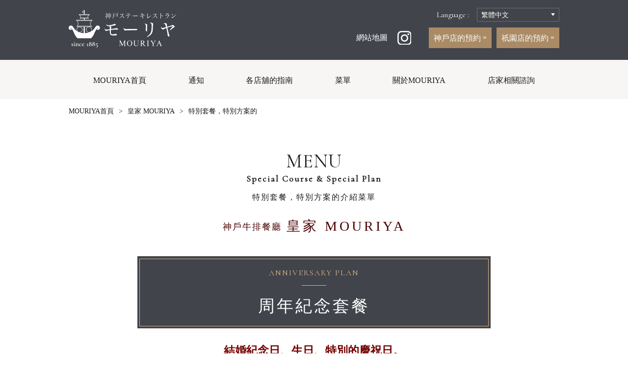

--- FILE ---
content_type: text/html; charset=UTF-8
request_url: https://www.mouriya.co.jp/zh-TW/royal/special
body_size: 9093
content:
<!DOCTYPE html>
<html lang="zh-TW" class="no-js no-svg">
<head>
<meta name="google-site-verification" content="7kph3jqgSqtgrKr9OiU05-FUoU9cCZSLr4NEgMjbY-A" />
<!-- Global site tag (gtag.js) - Google Analytics -->
<script async src="https://www.googletagmanager.com/gtag/js?id=UA-54358707-13"></script>
<script>
window.dataLayer = window.dataLayer || [];
function gtag(){dataLayer.push(arguments);}
gtag('js', new Date());
gtag('config', 'UA-54358707-13');
</script>
<meta charset="UTF-8">
<meta name="viewport" content="width=device-width, initial-scale=1">
<link rel="profile" href="http://gmpg.org/xfn/11">
<!--wp_head start-->
<meta name='robots' content='index, follow, max-image-preview:large, max-snippet:-1, max-video-preview:-1' />
<!-- This site is optimized with the Yoast SEO plugin v23.5 - https://yoast.com/wordpress/plugins/seo/ -->
<title>特別套餐，特別方案的 | 神戸牛ステーキレストラン モーリヤ</title>
<link rel="canonical" href="https://www.mouriya.co.jp/zh-TW/royal/special" />
<meta property="og:locale" content="zh_TW" />
<meta property="og:type" content="article" />
<meta property="og:title" content="特別套餐，特別方案的 | 神戸牛ステーキレストラン モーリヤ" />
<meta property="og:url" content="https://www.mouriya.co.jp/zh-TW/royal/special" />
<meta property="og:site_name" content="神戸牛ステーキレストラン モーリヤ" />
<meta property="article:modified_time" content="2018-04-03T10:28:04+00:00" />
<meta name="twitter:card" content="summary_large_image" />
<script type="application/ld+json" class="yoast-schema-graph">{"@context":"https://schema.org","@graph":[{"@type":"WebPage","@id":"https://www.mouriya.co.jp/zh-TW/royal/special","url":"https://www.mouriya.co.jp/zh-TW/royal/special","name":"特別套餐，特別方案的 | 神戸牛ステーキレストラン モーリヤ","isPartOf":{"@id":"https://www.mouriya.co.jp/#website"},"datePublished":"2018-03-15T09:04:05+00:00","dateModified":"2018-04-03T10:28:04+00:00","breadcrumb":{"@id":"https://www.mouriya.co.jp/zh-TW/royal/special#breadcrumb"},"inLanguage":"zh-TW","potentialAction":[{"@type":"ReadAction","target":["https://www.mouriya.co.jp/zh-TW/royal/special"]}]},{"@type":"BreadcrumbList","@id":"https://www.mouriya.co.jp/zh-TW/royal/special#breadcrumb","itemListElement":[{"@type":"ListItem","position":1,"name":"ホーム","item":"https://www.mouriya.co.jp/zh-TW/"},{"@type":"ListItem","position":2,"name":"皇家 MOURIYA","item":"https://www.mouriya.co.jp/zh-TW/royal"},{"@type":"ListItem","position":3,"name":"特別套餐，特別方案的"}]},{"@type":"WebSite","@id":"https://www.mouriya.co.jp/#website","url":"https://www.mouriya.co.jp/","name":"神戸牛ステーキレストラン モーリヤ","description":"","potentialAction":[{"@type":"SearchAction","target":{"@type":"EntryPoint","urlTemplate":"https://www.mouriya.co.jp/?s={search_term_string}"},"query-input":{"@type":"PropertyValueSpecification","valueRequired":true,"valueName":"search_term_string"}}],"inLanguage":"zh-TW"}]}</script>
<!-- / Yoast SEO plugin. -->
<!-- <link rel='stylesheet' id='sbi_styles-css' href='https://www.mouriya.co.jp/wp/wp-content/plugins/instagram-feed/css/sbi-styles.min.css?ver=6.9.1' type='text/css' media='all' /> -->
<!-- <link rel='stylesheet' id='wp-block-library-css' href='https://www.mouriya.co.jp/wp/wp-includes/css/dist/block-library/style.min.css?ver=6.4.7' type='text/css' media='all' /> -->
<link rel="stylesheet" type="text/css" href="//www.mouriya.co.jp/wp/wp-content/cache/wpfc-minified/7wlyemkn/dntop.css" media="all"/>
<style id='classic-theme-styles-inline-css' type='text/css'>
/*! This file is auto-generated */
.wp-block-button__link{color:#fff;background-color:#32373c;border-radius:9999px;box-shadow:none;text-decoration:none;padding:calc(.667em + 2px) calc(1.333em + 2px);font-size:1.125em}.wp-block-file__button{background:#32373c;color:#fff;text-decoration:none}
</style>
<style id='global-styles-inline-css' type='text/css'>
body{--wp--preset--color--black: #000000;--wp--preset--color--cyan-bluish-gray: #abb8c3;--wp--preset--color--white: #ffffff;--wp--preset--color--pale-pink: #f78da7;--wp--preset--color--vivid-red: #cf2e2e;--wp--preset--color--luminous-vivid-orange: #ff6900;--wp--preset--color--luminous-vivid-amber: #fcb900;--wp--preset--color--light-green-cyan: #7bdcb5;--wp--preset--color--vivid-green-cyan: #00d084;--wp--preset--color--pale-cyan-blue: #8ed1fc;--wp--preset--color--vivid-cyan-blue: #0693e3;--wp--preset--color--vivid-purple: #9b51e0;--wp--preset--gradient--vivid-cyan-blue-to-vivid-purple: linear-gradient(135deg,rgba(6,147,227,1) 0%,rgb(155,81,224) 100%);--wp--preset--gradient--light-green-cyan-to-vivid-green-cyan: linear-gradient(135deg,rgb(122,220,180) 0%,rgb(0,208,130) 100%);--wp--preset--gradient--luminous-vivid-amber-to-luminous-vivid-orange: linear-gradient(135deg,rgba(252,185,0,1) 0%,rgba(255,105,0,1) 100%);--wp--preset--gradient--luminous-vivid-orange-to-vivid-red: linear-gradient(135deg,rgba(255,105,0,1) 0%,rgb(207,46,46) 100%);--wp--preset--gradient--very-light-gray-to-cyan-bluish-gray: linear-gradient(135deg,rgb(238,238,238) 0%,rgb(169,184,195) 100%);--wp--preset--gradient--cool-to-warm-spectrum: linear-gradient(135deg,rgb(74,234,220) 0%,rgb(151,120,209) 20%,rgb(207,42,186) 40%,rgb(238,44,130) 60%,rgb(251,105,98) 80%,rgb(254,248,76) 100%);--wp--preset--gradient--blush-light-purple: linear-gradient(135deg,rgb(255,206,236) 0%,rgb(152,150,240) 100%);--wp--preset--gradient--blush-bordeaux: linear-gradient(135deg,rgb(254,205,165) 0%,rgb(254,45,45) 50%,rgb(107,0,62) 100%);--wp--preset--gradient--luminous-dusk: linear-gradient(135deg,rgb(255,203,112) 0%,rgb(199,81,192) 50%,rgb(65,88,208) 100%);--wp--preset--gradient--pale-ocean: linear-gradient(135deg,rgb(255,245,203) 0%,rgb(182,227,212) 50%,rgb(51,167,181) 100%);--wp--preset--gradient--electric-grass: linear-gradient(135deg,rgb(202,248,128) 0%,rgb(113,206,126) 100%);--wp--preset--gradient--midnight: linear-gradient(135deg,rgb(2,3,129) 0%,rgb(40,116,252) 100%);--wp--preset--font-size--small: 13px;--wp--preset--font-size--medium: 20px;--wp--preset--font-size--large: 36px;--wp--preset--font-size--x-large: 42px;--wp--preset--spacing--20: 0.44rem;--wp--preset--spacing--30: 0.67rem;--wp--preset--spacing--40: 1rem;--wp--preset--spacing--50: 1.5rem;--wp--preset--spacing--60: 2.25rem;--wp--preset--spacing--70: 3.38rem;--wp--preset--spacing--80: 5.06rem;--wp--preset--shadow--natural: 6px 6px 9px rgba(0, 0, 0, 0.2);--wp--preset--shadow--deep: 12px 12px 50px rgba(0, 0, 0, 0.4);--wp--preset--shadow--sharp: 6px 6px 0px rgba(0, 0, 0, 0.2);--wp--preset--shadow--outlined: 6px 6px 0px -3px rgba(255, 255, 255, 1), 6px 6px rgba(0, 0, 0, 1);--wp--preset--shadow--crisp: 6px 6px 0px rgba(0, 0, 0, 1);}:where(.is-layout-flex){gap: 0.5em;}:where(.is-layout-grid){gap: 0.5em;}body .is-layout-flow > .alignleft{float: left;margin-inline-start: 0;margin-inline-end: 2em;}body .is-layout-flow > .alignright{float: right;margin-inline-start: 2em;margin-inline-end: 0;}body .is-layout-flow > .aligncenter{margin-left: auto !important;margin-right: auto !important;}body .is-layout-constrained > .alignleft{float: left;margin-inline-start: 0;margin-inline-end: 2em;}body .is-layout-constrained > .alignright{float: right;margin-inline-start: 2em;margin-inline-end: 0;}body .is-layout-constrained > .aligncenter{margin-left: auto !important;margin-right: auto !important;}body .is-layout-constrained > :where(:not(.alignleft):not(.alignright):not(.alignfull)){max-width: var(--wp--style--global--content-size);margin-left: auto !important;margin-right: auto !important;}body .is-layout-constrained > .alignwide{max-width: var(--wp--style--global--wide-size);}body .is-layout-flex{display: flex;}body .is-layout-flex{flex-wrap: wrap;align-items: center;}body .is-layout-flex > *{margin: 0;}body .is-layout-grid{display: grid;}body .is-layout-grid > *{margin: 0;}:where(.wp-block-columns.is-layout-flex){gap: 2em;}:where(.wp-block-columns.is-layout-grid){gap: 2em;}:where(.wp-block-post-template.is-layout-flex){gap: 1.25em;}:where(.wp-block-post-template.is-layout-grid){gap: 1.25em;}.has-black-color{color: var(--wp--preset--color--black) !important;}.has-cyan-bluish-gray-color{color: var(--wp--preset--color--cyan-bluish-gray) !important;}.has-white-color{color: var(--wp--preset--color--white) !important;}.has-pale-pink-color{color: var(--wp--preset--color--pale-pink) !important;}.has-vivid-red-color{color: var(--wp--preset--color--vivid-red) !important;}.has-luminous-vivid-orange-color{color: var(--wp--preset--color--luminous-vivid-orange) !important;}.has-luminous-vivid-amber-color{color: var(--wp--preset--color--luminous-vivid-amber) !important;}.has-light-green-cyan-color{color: var(--wp--preset--color--light-green-cyan) !important;}.has-vivid-green-cyan-color{color: var(--wp--preset--color--vivid-green-cyan) !important;}.has-pale-cyan-blue-color{color: var(--wp--preset--color--pale-cyan-blue) !important;}.has-vivid-cyan-blue-color{color: var(--wp--preset--color--vivid-cyan-blue) !important;}.has-vivid-purple-color{color: var(--wp--preset--color--vivid-purple) !important;}.has-black-background-color{background-color: var(--wp--preset--color--black) !important;}.has-cyan-bluish-gray-background-color{background-color: var(--wp--preset--color--cyan-bluish-gray) !important;}.has-white-background-color{background-color: var(--wp--preset--color--white) !important;}.has-pale-pink-background-color{background-color: var(--wp--preset--color--pale-pink) !important;}.has-vivid-red-background-color{background-color: var(--wp--preset--color--vivid-red) !important;}.has-luminous-vivid-orange-background-color{background-color: var(--wp--preset--color--luminous-vivid-orange) !important;}.has-luminous-vivid-amber-background-color{background-color: var(--wp--preset--color--luminous-vivid-amber) !important;}.has-light-green-cyan-background-color{background-color: var(--wp--preset--color--light-green-cyan) !important;}.has-vivid-green-cyan-background-color{background-color: var(--wp--preset--color--vivid-green-cyan) !important;}.has-pale-cyan-blue-background-color{background-color: var(--wp--preset--color--pale-cyan-blue) !important;}.has-vivid-cyan-blue-background-color{background-color: var(--wp--preset--color--vivid-cyan-blue) !important;}.has-vivid-purple-background-color{background-color: var(--wp--preset--color--vivid-purple) !important;}.has-black-border-color{border-color: var(--wp--preset--color--black) !important;}.has-cyan-bluish-gray-border-color{border-color: var(--wp--preset--color--cyan-bluish-gray) !important;}.has-white-border-color{border-color: var(--wp--preset--color--white) !important;}.has-pale-pink-border-color{border-color: var(--wp--preset--color--pale-pink) !important;}.has-vivid-red-border-color{border-color: var(--wp--preset--color--vivid-red) !important;}.has-luminous-vivid-orange-border-color{border-color: var(--wp--preset--color--luminous-vivid-orange) !important;}.has-luminous-vivid-amber-border-color{border-color: var(--wp--preset--color--luminous-vivid-amber) !important;}.has-light-green-cyan-border-color{border-color: var(--wp--preset--color--light-green-cyan) !important;}.has-vivid-green-cyan-border-color{border-color: var(--wp--preset--color--vivid-green-cyan) !important;}.has-pale-cyan-blue-border-color{border-color: var(--wp--preset--color--pale-cyan-blue) !important;}.has-vivid-cyan-blue-border-color{border-color: var(--wp--preset--color--vivid-cyan-blue) !important;}.has-vivid-purple-border-color{border-color: var(--wp--preset--color--vivid-purple) !important;}.has-vivid-cyan-blue-to-vivid-purple-gradient-background{background: var(--wp--preset--gradient--vivid-cyan-blue-to-vivid-purple) !important;}.has-light-green-cyan-to-vivid-green-cyan-gradient-background{background: var(--wp--preset--gradient--light-green-cyan-to-vivid-green-cyan) !important;}.has-luminous-vivid-amber-to-luminous-vivid-orange-gradient-background{background: var(--wp--preset--gradient--luminous-vivid-amber-to-luminous-vivid-orange) !important;}.has-luminous-vivid-orange-to-vivid-red-gradient-background{background: var(--wp--preset--gradient--luminous-vivid-orange-to-vivid-red) !important;}.has-very-light-gray-to-cyan-bluish-gray-gradient-background{background: var(--wp--preset--gradient--very-light-gray-to-cyan-bluish-gray) !important;}.has-cool-to-warm-spectrum-gradient-background{background: var(--wp--preset--gradient--cool-to-warm-spectrum) !important;}.has-blush-light-purple-gradient-background{background: var(--wp--preset--gradient--blush-light-purple) !important;}.has-blush-bordeaux-gradient-background{background: var(--wp--preset--gradient--blush-bordeaux) !important;}.has-luminous-dusk-gradient-background{background: var(--wp--preset--gradient--luminous-dusk) !important;}.has-pale-ocean-gradient-background{background: var(--wp--preset--gradient--pale-ocean) !important;}.has-electric-grass-gradient-background{background: var(--wp--preset--gradient--electric-grass) !important;}.has-midnight-gradient-background{background: var(--wp--preset--gradient--midnight) !important;}.has-small-font-size{font-size: var(--wp--preset--font-size--small) !important;}.has-medium-font-size{font-size: var(--wp--preset--font-size--medium) !important;}.has-large-font-size{font-size: var(--wp--preset--font-size--large) !important;}.has-x-large-font-size{font-size: var(--wp--preset--font-size--x-large) !important;}
.wp-block-navigation a:where(:not(.wp-element-button)){color: inherit;}
:where(.wp-block-post-template.is-layout-flex){gap: 1.25em;}:where(.wp-block-post-template.is-layout-grid){gap: 1.25em;}
:where(.wp-block-columns.is-layout-flex){gap: 2em;}:where(.wp-block-columns.is-layout-grid){gap: 2em;}
.wp-block-pullquote{font-size: 1.5em;line-height: 1.6;}
</style>
<!-- <link rel='stylesheet' id='bogo-css' href='https://www.mouriya.co.jp/wp/wp-content/plugins/bogo/includes/css/style.css?ver=3.8.2' type='text/css' media='all' /> -->
<!-- <link rel='stylesheet' id='contact-form-7-css' href='https://www.mouriya.co.jp/wp/wp-content/plugins/contact-form-7/includes/css/styles.css?ver=5.8.7' type='text/css' media='all' /> -->
<link rel="stylesheet" type="text/css" href="//www.mouriya.co.jp/wp/wp-content/cache/wpfc-minified/q8zmmaes/dntop.css" media="all"/>
<!-- <link rel='stylesheet' id='jquery-ui-smoothness-css' href='https://www.mouriya.co.jp/wp/wp-content/plugins/contact-form-7/includes/js/jquery-ui/themes/smoothness/jquery-ui.min.css?ver=1.12.1' type='text/css' media='screen' /> -->
<link rel="stylesheet" type="text/css" href="//www.mouriya.co.jp/wp/wp-content/cache/wpfc-minified/1dktks7c/dntop.css" media="screen"/>
<script src='//www.mouriya.co.jp/wp/wp-content/cache/wpfc-minified/7j36fghf/dntop.js' type="text/javascript"></script>
<!-- <script type="text/javascript" src="https://www.mouriya.co.jp/wp/wp-includes/js/jquery/jquery.min.js?ver=3.7.1" id="jquery-core-js"></script> -->
<!-- <script type="text/javascript" src="https://www.mouriya.co.jp/wp/wp-includes/js/jquery/jquery-migrate.min.js?ver=3.4.1" id="jquery-migrate-js"></script> -->
<link rel="https://api.w.org/" href="https://www.mouriya.co.jp/zh-TW/wp-json/" /><link rel="alternate" type="application/json" href="https://www.mouriya.co.jp/zh-TW/wp-json/wp/v2/pages/335" /><link rel='shortlink' href='https://www.mouriya.co.jp/zh-TW/?p=335' />
<link rel="alternate" type="application/json+oembed" href="https://www.mouriya.co.jp/zh-TW/wp-json/oembed/1.0/embed?url=https%3A%2F%2Fwww.mouriya.co.jp%2Fzh-TW%2Froyal%2Fspecial" />
<link rel="alternate" type="text/xml+oembed" href="https://www.mouriya.co.jp/zh-TW/wp-json/oembed/1.0/embed?url=https%3A%2F%2Fwww.mouriya.co.jp%2Fzh-TW%2Froyal%2Fspecial&#038;format=xml" />
<link rel="alternate" hreflang="ja" href="https://www.mouriya.co.jp/royal/special" />
<link rel="alternate" hreflang="ko-KR" href="https://www.mouriya.co.jp/ko/royal/special" />
<link rel="alternate" hreflang="zh-CN" href="https://www.mouriya.co.jp/zh-CN/royal/special" />
<link rel="alternate" hreflang="en-US" href="https://www.mouriya.co.jp/en/royal/special" />
<link rel="alternate" hreflang="zh-TW" href="https://www.mouriya.co.jp/zh-TW/royal/special" />
<!--wp_head end-->
<link href="https://fonts.googleapis.com/css?family=Noto+Serif:400,700" rel="stylesheet">
<link href="https://fonts.googleapis.com/css?family=Cormorant" rel="stylesheet">
<link rel="stylesheet" href="https://cdn.jsdelivr.net/bxslider/4.2.12/jquery.bxslider.css">
<!-- <link rel="stylesheet" href="https://www.mouriya.co.jp/wp/wp-content/themes/mouriya/css/style.css?1769948265"> -->
<!-- <link rel="stylesheet" href="https://www.mouriya.co.jp/wp/wp-content/themes/mouriya/css/style_utility.css?2209"> -->
<link rel="stylesheet" type="text/css" href="//www.mouriya.co.jp/wp/wp-content/cache/wpfc-minified/fcvejxgo/dntop.css" media="all"/>
<script src="https://ajax.googleapis.com/ajax/libs/jquery/2.0.3/jquery.min.js"></script>
<script src="https://cdn.jsdelivr.net/bxslider/4.2.12/jquery.bxslider.min.js"></script>
<script src='//www.mouriya.co.jp/wp/wp-content/cache/wpfc-minified/7ueelxnt/dntop.js' type="text/javascript"></script>
<!-- <script src="https://www.mouriya.co.jp/wp/wp-content/themes/mouriya/js/jquery.inview.js"></script> -->
<script>
$(function(){
$('.slider').bxSlider({
mode: 'fade',
auto: true,
speed: 1200,
pause: 3500,
pager: false,
controls: false
});
});
</script>
<script src='//www.mouriya.co.jp/wp/wp-content/cache/wpfc-minified/kxcpgakr/dntop.js' type="text/javascript"></script>
<!-- <script src="https://www.mouriya.co.jp/wp/wp-content/themes/mouriya/js/jquery.tile.min.js"></script> -->
<script>
$(function(){
$('.js-tile--2').tile(2);
$('.js-tile--3').tile(3);
});
</script>
<script src='//www.mouriya.co.jp/wp/wp-content/cache/wpfc-minified/k10bsa9o/dntop.js' type="text/javascript"></script>
<!-- <script src="https://www.mouriya.co.jp/wp/wp-content/themes/mouriya/js/common.js?20201126"></script> -->
<link rel="icon" href="https://www.mouriya.co.jp/wp/wp-content/themes/mouriya/favicon.ico">
<style>
body,
input,
select,
textarea,
form#mailformpro button[type="submit"] {
font-family: 'Times New Roman', 'Noto Serif', '游明朝', YuMincho, 'ヒラギノ明朝 Pro W6', 'Hiragino Mincho Pro', 'HGS明朝B', 'HGS明朝E', serif;
}
.u-ff-C {
font-family: 'Cormorant', 'Times New Roman','Noto Serif', '游明朝', YuMincho, 'ヒラギノ明朝 Pro W6', 'Hiragino Mincho Pro', 'HGS明朝B', 'HGS明朝E', serif;
}
</style>
<meta name="google-site-verification" content="4IU3IN9T2Hdr5hPb1nnfgzoIqBsDidsQFCevtI5Yc1U" />
<script src="https://tripla.jp/sdk/javascript/tripla.min.js" data-triplabot-code="119987918462e831f720bc8c3355c54b" data-triplabot-draggable="true"></script>
<script type="text/javascript">
(function(c,l,a,r,i,t,y){
c[a]=c[a]||function(){(c[a].q=c[a].q||[]).push(arguments)};
t=l.createElement(r);t.async=1;t.src="https://www.clarity.ms/tag/"+i;
y=l.getElementsByTagName(r)[0];y.parentNode.insertBefore(t,y);
})(window, document, "clarity", "script", "n9og9p4k5u");
</script>
<!-- Google 構造化データ マークアップ支援ツールが生成した JSON-LD マークアップです。 -->
<script type="application/ld+json">
{
"@context": "http://schema.org",
"@type": "LocalBusiness",
"name": "株式会社モーリヤ",
"logo":"https://www.mouriya.co.jp/wp/wp-content/themes/mouriya/img/pc_mouriya_logo_ja.png",
"image": "https://www.mouriya.co.jp/wp/wp-content/themes/mouriya/img/pc_top_main_photo1.jpg",
"telephone": "+81 78-391-4603",
"address": {
"@type": "PostalAddress",
"streetAddress": "中央区下山手通2丁目1-17",
"addressLocality": "神戸市",
"addressRegion": "兵庫県",
"addressCountry": "JP",
"postalCode": "650-0011"
},
"url": "https://www.mouriya.co.jp/"
}
</script>
</head>
<body class="page-template page-template-page-menu_special page-template-page-menu_special-php page page-id-335 page-child parent-pageid-181 zh-TW">
<div id="fb-root"></div>
<script>(function(d, s, id) {
var js, fjs = d.getElementsByTagName(s)[0];
if (d.getElementById(id)) return;
js = d.createElement(s); js.id = id;
js.src = 'https://connect.facebook.net/ja_JP/sdk.js#xfbml=1&version=v2.12';
fjs.parentNode.insertBefore(js, fjs);
}(document, 'script', 'facebook-jssdk'));</script>
<header class="l-header">
<div class="l-contents">
<p class="l-header__logo"><a href="https://www.mouriya.co.jp/zh-TW/" rel="home"><img src="https://www.mouriya.co.jp/wp/wp-content/themes/mouriya/img/pc_mouriya_logo_ja.png" alt="神戶牛排餐廳 MOURIYA"></a></p>
<div class="l-header__others">
<div class="l-others__lan u-ff-C">
<p>Language :<select class="bogo-language-switcher"><option class="ja" value="https://www.mouriya.co.jp/royal/special" >日本語</option>
<option class="en-US en first" value="https://www.mouriya.co.jp/en/royal/special" >English</option>
<option class="ko-KR ko" value="https://www.mouriya.co.jp/ko/royal/special" >한국어</option>
<option class="zh-CN" value="https://www.mouriya.co.jp/zh-CN/royal/special" >简体中文</option>
<option class="zh-TW current last" value="https://www.mouriya.co.jp/zh-TW/royal/special" selected>繁體中文</option>
</select>
</p>
</div>
<div class="l-linkbox1">
<p class="l-header__others--sitemap"><a href="https://www.mouriya.co.jp/zh-TW/sitemap" class="over">網站地圖</a></p>
<p class="l-header__link__sns">
<a href="https://www.instagram.com/kobebeef_mouriya/" target="_blank"><img src="https://www.mouriya.co.jp/wp/wp-content/themes/mouriya/img/pc_menu_ico2.png" alt="Instagram" class="u-rotate1"></a>
</p>
</div>
<p class="l-header__btn2">
<a href="https://www.mouriya.co.jp/zh-TW/reserve" class="c-btn--1 c-btn--1--header2">
神戶店的預約                </a>
</p>
<p class="l-header__btn2">
<a href="https://www.tablecheck.com/zh-TW/shops/mouriya-gion/reserve" target="_blank" class="c-btn--1 c-btn--1--header2">
祇園店的預約                </a>
</p>
</div>
</div>
<nav class="l-header__nav">
<div class="l-contents u-mC">
<ul class="l-header__nav__main">
<li><a href="https://www.mouriya.co.jp/zh-TW/">MOURIYA首頁</a></li>
<li><a href="https://www.mouriya.co.jp/zh-TW/information">通知</a></li>
<li class="js-menu-trigger"><a href="https://www.mouriya.co.jp/zh-TW/shop">各店舖的指南</a>
<ul class="l-header__nav__sub">
<li><a href="https://www.mouriya.co.jp/zh-TW/head">MOURIYA 總店</a></li>
<li><a href="https://www.mouriya.co.jp/zh-TW/sannomiya">MOURIYA 三宮店</a></li>
<li><a href="https://www.mouriya.co.jp/zh-TW/royal">皇家 MOURIYA</a></li>
<li><a href="https://www.mouriya.co.jp/zh-TW/dsb">餐饮 MOURIYA</a></li>
<li><a href="https://www.mouriya.co.jp/zh-TW/lin">MOURIYA 凜</a></li>
<li><a href="https://www.mouriya.co.jp/zh-TW/gion">MOURIYA 祇園</a></li>
</ul>
</li>
<li><a href="https://www.mouriya.co.jp/zh-TW/menu">菜單</a></li>
<li class="js-menu-trigger"><div class="l-header__nav__click-btn">關於MOURIYA</div>
<ul class="l-header__nav__sub">
<li><a href="https://www.mouriya.co.jp/zh-TW/commitment">MOURIYA的講究</a></li>
<li><a href="https://www.mouriya.co.jp/zh-TW/company">公司簡介</a></li>
<li><a href="https://www.mouriya.co.jp/zh-TW/tourism">神戶的觀光資訊</a></li>
</ul>
</li>
<li><a href="https://www.mouriya.co.jp/zh-TW/contact">店家相關諮詢</a></li>
</ul>
</div>
</nav>
<div class="breadcrumb">
<div class="l-contents--pc">
<ul>
<li><a href="https://www.mouriya.co.jp/zh-TW/">MOURIYA首頁</a></li>
<li><a href="https://www.mouriya.co.jp/zh-TW/royal">皇家 MOURIYA</a></li>
<li>特別套餐，特別方案的</li>
</ul>
</div>
</div>
</header>
<section class="p-shop-all--menu--special__main p-shop-all--menu__main l-pagewrap">
<div class="l-contents">
<h1 class="c-tit--1 p-shop-all--tit1 u-ta-c u-ff-C">MENU<br><span>Special Course & Special Plan</span>
<span>特別套餐，特別方案的介紹菜單</span>    </h1>
<p class="c-shop--name p-shop__info--name u-ta-c">
<span class="u-dis-B">神戶牛排餐廳</span>皇家 MOURIYA    </p>
</div>
<section class="p-shop-all--menu--special--full">
<div class="p-shop-all--menu--special--anniversary">
<div class="l-contents">
<div class="u-ta-c c-box2 c-box2--special">
<p class="u-ff-C c-box2--ico">ANNIVERSARY PLAN</p>
<h2 class="c-box2--txt c-coupon--txt">周年紀念套餐</h2>
</div>
<h3 class="p-shop-all--special__tit u-fw-b u-ta-c">結婚紀念日、生日、特別的慶祝日。<br>由我們協助您，讓這天成為珍藏的紀念日。<br>預約時請告知我們您的需求。</h3>
<div class="p-shop-all--menu__image--photo">
<img src="https://www.mouriya.co.jp/wp/wp-content/themes/mouriya/img/pc_r_special_photo.jpg" alt="">
</div>
<p class="p-shop-all--menu__image--cap u-ta-c">照片僅供參考。食材與擺盤可能稍有不同。</p>
<p class="p-shop-all--special__tit--txt">所有套餐都為您準備了慶祝紀念日的特別方案。<br>
我們也協助準備花束。（另有收費）</p>
　
<ul class="p-shop-all--menu__box1 p-shop-all--menu__box1--special u-lh16">
<li>開胃飲品</li>
<li>本日魚料理</li>
<li>寫著訊息的特製甜點<br>
（請告知您要寫的訊息）</li>
</ul>
<table class="p-shop-all--menu__price--table p-shop-all--special__price--table">
<tr>
<td>希望的套餐加</td>
<td class="p-shop-all--menu__price--td--price">&yen;5,000</td>
</tr>
</table>
<ul class="p-shop-all--special__list">
<li>※請注意，菜單內容如有更改，恕不另行通知。</li>          <li>※此部分的料理無法與其他特典活動同時使用</li>
<li>※特別套餐應於兩天前20點前預約</li>
<li>※僅限兩名以上顧客點餐</li>          <li>※價格皆為含稅價格。</li>
</ul>
<p class="p-shop-all--menu__btn">
<a href="https://www.mouriya.co.jp/zh-TW/reserve?shop=royal" class="c-btn--1 c-btn--1--menu u-ta-c">
<span>
皇家 MOURIYA  </span><span class="u-dis-iB">在線預約</span></a></p>
<div class="p-shop-all--menu__btn2">
<a href="https://www.mouriya.co.jp/zh-TW/royal" class="c-btn--3">商店主頁</a><a href="https://www.mouriya.co.jp/zh-TW/royal/menu" class="c-btn--3">午餐，晚餐</a></div>
<a href="https://www.mouriya.co.jp/zh-TW/nightview" class="u-dis-B">
<div class="u-ta-c c-box2 c-box2--coupon c-coupon">
<p class="u-ff-C c-box2--ico">SPECIAL PLAN</p>
<p class="c-box2--txt c-coupon--txt c-coupon--txt--10million">餐飲和價值1000萬美元的<span class="u-dis-iB">夜景套裝行程</span></p>
</div>
</a>
</div>
</div>
</section>
</section>

<footer class="l-footer">
<div class="l-contents">
<div class="l-footer__top">
<ul class="l-footer__top__list l-footer__top__list--1">
<li class="u-ls-arrow1"><a href="https://www.mouriya.co.jp/zh-TW/shop" class="u-dis-iB">店舖訊息</a>
<ul class="l-footer__top__list--shoplist c-sp-shoplist">
<li class="c-sp-shoplist--head">
<a href="https://www.mouriya.co.jp/zh-TW/head" class="over">
<p class="l-footer__top__list__img"><img src="https://www.mouriya.co.jp/wp/wp-content/themes/mouriya/img/pc_footer_photo_1.jpg" alt=""></p>
<div class="l-footer__top__list__info">
<p><span>神戶牛排餐廳</span><span class="u-dis-iB">MOURIYA 總店</span></p>
<p>078-391-4603</p>
</div>
</a>
</li>
<li class="c-sp-shoplist--sannomiya">
<a href="https://www.mouriya.co.jp/zh-TW/sannomiya" class="over">
<p class="l-footer__top__list__img"><img src="https://www.mouriya.co.jp/wp/wp-content/themes/mouriya/img/pc_footer_photo_2.jpg" alt=""></p>
<div class="l-footer__top__list__info">
<p><span>神戶牛排餐廳</span><span class="u-dis-iB">MOURIYA 三宮店</span></p>
<p>078-321-1990</p>
</div>
</a>
</li>
<li class="c-sp-shoplist--royal">
<a href="https://www.mouriya.co.jp/zh-TW/royal" class="over">
<p class="l-footer__top__list__img"><img src="https://www.mouriya.co.jp/wp/wp-content/themes/mouriya/img/pc_footer_photo_3.jpg" alt=""></p>
<div class="l-footer__top__list__info">
<p><span>神戶牛排餐廳</span><span class="u-dis-iB">皇家 MOURIYA</span></p>
<p>078-321-1328</p>
</div>
</a>
</li>
<li class="c-sp-shoplist--dsb">
<a href="https://www.mouriya.co.jp/zh-TW/dsb" class="over">
<p class="l-footer__top__list__img"><img src="https://www.mouriya.co.jp/wp/wp-content/themes/mouriya/img/pc_footer_photo_4.jpg" alt=""></p>
<div class="l-footer__top__list__info">
<p><span>神戶牛 餐廳</span><span class="u-dis-iB">MOURIYA</span></p>
<p>078-335-2421</p>
</div>
</a>
</li>
<li class="c-sp-shoplist--lin">
<a href="https://www.mouriya.co.jp/zh-TW/lin" class="over">
<p class="l-footer__top__list__img"><img src="https://www.mouriya.co.jp/wp/wp-content/themes/mouriya/img/pc_footer_photo_5.jpg" alt=""></p>
<div class="l-footer__top__list__info">
<p><span>神戶牛排餐廳</span><span class="u-dis-iB">MOURIYA 凜</span></p>
<p>078-325-5182</p>
</div>
</a>
</li>
<li>
<a href="https://www.mouriya.co.jp/zh-TW/gion" class="over">
<p class="l-footer__top__list__img"><img src="https://www.mouriya.co.jp/wp/wp-content/themes/mouriya/img/pc_footer_photo_6.jpg" alt=""></p>
<div class="l-footer__top__list__info">
<p><span>神戶牛肉</span><span class="u-dis-iB">MOURIYA 祇園</span></p>
<p>075-532-4129</p>
</div>
</a>
</li>
</ul>
</li>
</ul>
<div class="l-footer__top__box">
<p><a href="https://www.mouriya.co.jp/zh-TW/reserve" class="c-btn--1 c-btn--1--footer u-ta-c u-ls1"><span>MOURIYA各店鋪的</span>預約</a></p>
<ul class="l-footer__top__list l-footer__top__list--2">
<li class="u-ls-arrow1"><a href="https://www.mouriya.co.jp/zh-TW/" class="over">MOURIYA首頁</a></li>
<li class="u-ls-arrow1"><a href="https://www.mouriya.co.jp/zh-TW/contact" class="over">店家相關諮詢</a></li>
<li class="u-ls-arrow1"><a href="https://www.mouriya.co.jp/zh-TW/menu" class="over">菜單</a></li>
<li class="u-ls-arrow1"><a href="https://www.mouriya.co.jp/zh-TW/commitment" class="over">MOURIYA的講究</a></li>
<li class="u-ls-arrow1"><a href="https://www.mouriya.co.jp/zh-TW/company" class="over">公司簡介</a></li>
<li class="u-ls-arrow1"><a href="https://www.mouriya.co.jp/zh-TW/information" class="over">通知</a></li>
<li class="u-ls-arrow1"><a href="https://www.mouriya.co.jp/zh-TW/tourism" class="over">神戶的觀光資訊</a></li>
</ul>
</div>
</div>
<div class="l-footer__middle">
<ul class="l-footer__middle__card">
<li><img src="https://www.mouriya.co.jp/wp/wp-content/themes/mouriya/img/pc_footer_ico1.png" alt="VISA"></li>
<li><img src="https://www.mouriya.co.jp/wp/wp-content/themes/mouriya/img/pc_footer_ico2.png" alt="JCB"></li>
<li><img src="https://www.mouriya.co.jp/wp/wp-content/themes/mouriya/img/pc_footer_ico3.png" alt="AMERICAN EXPRESS"></li>
<li><img src="https://www.mouriya.co.jp/wp/wp-content/themes/mouriya/img/pc_footer_ico4.png" alt="Mastercard"></li>
<li><img src="https://www.mouriya.co.jp/wp/wp-content/themes/mouriya/img/pc_footer_ico5.png" alt="Diners Club"></li>
<li><img src="https://www.mouriya.co.jp/wp/wp-content/themes/mouriya/img/pc_footer_ico6.png" alt="UnionPay"></li>
<li><img src="https://www.mouriya.co.jp/wp/wp-content/themes/mouriya/img/pc_footer_ico7.png" alt="Alipay"></li>
</ul>
</div>
<div class="l-footer__bottom">
<p class="l-footer__bottom__logo"><a href="https://www.mouriya.co.jp/zh-TW/" rel="home"><img src="https://www.mouriya.co.jp/wp/wp-content/themes/mouriya/img/pc_footer_mouriya_logo_ja.png" alt="Kobe steak restaurant MOURIYA"></a></p>
<div class="l-footer__others">
<div class="l-footer__bottom__sns">
<p class="l-footer__bottom__sns__txt u-ff-C">Follow Us :</p>
<p><a href="https://www.instagram.com/kobebeef_mouriya_honten/" target="_blank"><img src="https://www.mouriya.co.jp/wp/wp-content/themes/mouriya/img/pc_footer_sns_insta.png" alt="Instagram" class="u-rotate1"></a></p>
</div>
<div class="l-others__lan u-ff-C">
<p>Language :<select class="bogo-language-switcher"><option class="ja" value="https://www.mouriya.co.jp/royal/special" >日本語</option>
<option class="en-US en first" value="https://www.mouriya.co.jp/en/royal/special" >English</option>
<option class="ko-KR ko" value="https://www.mouriya.co.jp/ko/royal/special" >한국어</option>
<option class="zh-CN" value="https://www.mouriya.co.jp/zh-CN/royal/special" >简体中文</option>
<option class="zh-TW current last" value="https://www.mouriya.co.jp/zh-TW/royal/special" selected>繁體中文</option>
</select>
</p>
</div>
</div>
</div>
<p class="l-footer__address u-ta-c">©MOURIYA.</p>
</div>
<p id="pagetop"><a href="#"><img src="https://www.mouriya.co.jp/wp/wp-content/themes/mouriya/img/pagetop.png" alt=""></a></p>
</footer>
<!-- Instagram Feed JS -->
<script type="text/javascript">
var sbiajaxurl = "https://www.mouriya.co.jp/wp/wp-admin/admin-ajax.php";
</script>
<script src='//www.mouriya.co.jp/wp/wp-content/cache/wpfc-minified/qxb51int/dntop.js' type="text/javascript"></script>
<!-- <script type="text/javascript" src="https://www.mouriya.co.jp/wp/wp-content/plugins/contact-form-7/includes/swv/js/index.js?ver=5.8.7" id="swv-js"></script> -->
<script type="text/javascript" id="contact-form-7-js-extra">
/* <![CDATA[ */
var wpcf7 = {"api":{"root":"https:\/\/www.mouriya.co.jp\/zh-TW\/wp-json\/","namespace":"contact-form-7\/v1"}};
/* ]]> */
</script>
<script src='//www.mouriya.co.jp/wp/wp-content/cache/wpfc-minified/9ibm0ejz/dntop.js' type="text/javascript"></script>
<!-- <script type="text/javascript" src="https://www.mouriya.co.jp/wp/wp-content/plugins/contact-form-7/includes/js/index.js?ver=5.8.7" id="contact-form-7-js"></script> -->
<!-- <script type="text/javascript" src="https://www.mouriya.co.jp/wp/wp-includes/js/jquery/ui/core.min.js?ver=1.13.2" id="jquery-ui-core-js"></script> -->
<!-- <script type="text/javascript" src="https://www.mouriya.co.jp/wp/wp-includes/js/jquery/ui/datepicker.min.js?ver=1.13.2" id="jquery-ui-datepicker-js"></script> -->
<script type="text/javascript" id="jquery-ui-datepicker-js-after">
/* <![CDATA[ */
jQuery(function(jQuery){jQuery.datepicker.setDefaults({"closeText":"\u95dc\u9589","currentText":"\u4eca\u5929","monthNames":["1 \u6708","2 \u6708","3 \u6708","4 \u6708","5 \u6708","6 \u6708","7 \u6708","8 \u6708","9 \u6708","10 \u6708","11 \u6708","12 \u6708"],"monthNamesShort":["1 \u6708","2 \u6708","3 \u6708","4 \u6708","5 \u6708","6 \u6708","7 \u6708","8 \u6708","9 \u6708","10 \u6708","11 \u6708","12 \u6708"],"nextText":"\u4e0b\u4e00\u6b65","prevText":"\u4e0a\u4e00\u6b65","dayNames":["\u661f\u671f\u65e5","\u661f\u671f\u4e00","\u661f\u671f\u4e8c","\u661f\u671f\u4e09","\u661f\u671f\u56db","\u661f\u671f\u4e94","\u661f\u671f\u516d"],"dayNamesShort":["\u9031\u65e5","\u9031\u4e00","\u9031\u4e8c","\u9031\u4e09","\u9031\u56db","\u9031\u4e94","\u9031\u516d"],"dayNamesMin":["\u65e5","\u4e00","\u4e8c","\u4e09","\u56db","\u4e94","\u516d"],"dateFormat":"yy\u5e74mm\u6708d\u65e5","firstDay":1,"isRTL":false});});
/* ]]> */
</script>
<script src='//www.mouriya.co.jp/wp/wp-content/cache/wpfc-minified/l0h237zs/dntop.js' type="text/javascript"></script>
<!-- <script type="text/javascript" src="https://www.mouriya.co.jp/wp/wp-content/plugins/contact-form-7/includes/js/html5-fallback.js?ver=5.8.7" id="contact-form-7-html5-fallback-js"></script> -->
<script async src="https://s.yimg.jp/images/listing/tool/cv/ytag.js"></script>
<script>
window.yjDataLayer = window.yjDataLayer || [];
function ytag() { yjDataLayer.push(arguments); }
ytag({
"type":"yjad_retargeting",
"config":{
"yahoo_retargeting_id": "EVDR00A39H",
"yahoo_retargeting_label": ""
/*,
"yahoo_retargeting_page_type": "",
"yahoo_retargeting_items":[
{item_id: '', category_id: '', price: '', quantity: ''}
]*/
}
});
</script>
</body>
</html><!-- WP Fastest Cache file was created in 0.077 seconds, on 2026年2月1日 @ 9:17 PM --><!-- need to refresh to see cached version -->

--- FILE ---
content_type: text/css
request_url: https://www.mouriya.co.jp/wp/wp-content/cache/wpfc-minified/q8zmmaes/dntop.css
body_size: 2040
content:
ul.bogo-language-switcher li {
list-style: none outside none;
padding: 0;
}
#wpadminbar #wp-admin-bar-bogo-user-locale .ab-icon::before {
content: "\f326";
top: 2px;
} .bogoflags,
.bogoflags-before:before {
display: inline-block;
width: 20px;
height: auto;
background-image: none;
background-color: transparent;
border: none;
padding: 0;
margin: 0 4px;
vertical-align: top;
} .bogoflags-ad:before {
content: "\1F1E6\1F1E9";
}
.bogoflags-ae:before {
content: "\1F1E6\1F1EA";
}
.bogoflags-af:before {
content: "\1F1E6\1F1EB";
}
.bogoflags-ag:before {
content: "\1F1E6\1F1EC";
}
.bogoflags-ai:before {
content: "\1F1E6\1F1EE";
}
.bogoflags-al:before {
content: "\1F1E6\1F1F1";
}
.bogoflags-am:before {
content: "\1F1E6\1F1F2";
}
.bogoflags-an:before {
content: "\1F1E6\1F1F3";
}
.bogoflags-ao:before {
content: "\1F1E6\1F1F4";
}
.bogoflags-aq:before {
content: "\1F1E6\1F1F6";
}
.bogoflags-ar:before {
content: "\1F1E6\1F1F7";
}
.bogoflags-as:before {
content: "\1F1E6\1F1F8";
}
.bogoflags-at:before {
content: "\1F1E6\1F1F9";
}
.bogoflags-au:before {
content: "\1F1E6\1F1FA";
}
.bogoflags-aw:before {
content: "\1F1E6\1F1FC";
}
.bogoflags-ax:before {
content: "\1F1E6\1F1FD";
}
.bogoflags-az:before {
content: "\1F1E6\1F1FF";
}
.bogoflags-ba:before {
content: "\1F1E7\1F1E6";
}
.bogoflags-bb:before {
content: "\1F1E7\1F1E7";
}
.bogoflags-bd:before {
content: "\1F1E7\1F1E9";
}
.bogoflags-be:before {
content: "\1F1E7\1F1EA";
}
.bogoflags-bf:before {
content: "\1F1E7\1F1EB";
}
.bogoflags-bg:before {
content: "\1F1E7\1F1EC";
}
.bogoflags-bh:before {
content: "\1F1E7\1F1ED";
}
.bogoflags-bi:before {
content: "\1F1E7\1F1EE";
}
.bogoflags-bj:before {
content: "\1F1E7\1F1EF";
}
.bogoflags-bl:before {
content: "\1F1E7\1F1F1";
}
.bogoflags-bm:before {
content: "\1F1E7\1F1F2";
}
.bogoflags-bn:before {
content: "\1F1E7\1F1F3";
}
.bogoflags-bo:before {
content: "\1F1E7\1F1F4";
}
.bogoflags-br:before {
content: "\1F1E7\1F1F7";
}
.bogoflags-bs:before {
content: "\1F1E7\1F1F8";
}
.bogoflags-bt:before {
content: "\1F1E7\1F1F9";
}
.bogoflags-bv:before {
content: "\1F1E7\1F1FB";
}
.bogoflags-bw:before {
content: "\1F1E7\1F1FC";
}
.bogoflags-by:before {
content: "\1F1E7\1F1FE";
}
.bogoflags-bz:before {
content: "\1F1E7\1F1FF";
}
.bogoflags-ca:before {
content: "\1F1E8\1F1E6";
}
.bogoflags-cc:before {
content: "\1F1E8\1F1E8";
}
.bogoflags-cd:before {
content: "\1F1E8\1F1E9";
}
.bogoflags-cf:before {
content: "\1F1E8\1F1EB";
}
.bogoflags-cg:before {
content: "\1F1E8\1F1EC";
}
.bogoflags-ch:before {
content: "\1F1E8\1F1ED";
}
.bogoflags-ci:before {
content: "\1F1E8\1F1EE";
}
.bogoflags-ck:before {
content: "\1F1E8\1F1F0";
}
.bogoflags-cl:before {
content: "\1F1E8\1F1F1";
}
.bogoflags-cm:before {
content: "\1F1E8\1F1F2";
}
.bogoflags-cn:before {
content: "\1F1E8\1F1F3";
}
.bogoflags-co:before {
content: "\1F1E8\1F1F4";
}
.bogoflags-cr:before {
content: "\1F1E8\1F1F7";
}
.bogoflags-cu:before {
content: "\1F1E8\1F1FA";
}
.bogoflags-cv:before {
content: "\1F1E8\1F1FB";
}
.bogoflags-cx:before {
content: "\1F1E8\1F1FD";
}
.bogoflags-cy:before {
content: "\1F1E8\1F1FE";
}
.bogoflags-cz:before {
content: "\1F1E8\1F1FF";
}
.bogoflags-de:before {
content: "\1F1E9\1F1EA";
}
.bogoflags-dj:before {
content: "\1F1E9\1F1EF";
}
.bogoflags-dk:before {
content: "\1F1E9\1F1F0";
}
.bogoflags-dm:before {
content: "\1F1E9\1F1F2";
}
.bogoflags-do:before {
content: "\1F1E9\1F1F4";
}
.bogoflags-dz:before {
content: "\1F1E9\1F1FF";
}
.bogoflags-ec:before {
content: "\1F1EA\1F1E8";
}
.bogoflags-ee:before {
content: "\1F1EA\1F1EA";
}
.bogoflags-eg:before {
content: "\1F1EA\1F1EC";
}
.bogoflags-eh:before {
content: "\1F1EA\1F1ED";
}
.bogoflags-er:before {
content: "\1F1EA\1F1F7";
}
.bogoflags-es:before {
content: "\1F1EA\1F1F8";
}
.bogoflags-et:before {
content: "\1F1EA\1F1F9";
}
.bogoflags-fi:before {
content: "\1F1EB\1F1EE";
}
.bogoflags-fj:before {
content: "\1F1EB\1F1EF";
}
.bogoflags-fk:before {
content: "\1F1EB\1F1F0";
}
.bogoflags-fm:before {
content: "\1F1EB\1F1F2";
}
.bogoflags-fo:before {
content: "\1F1EB\1F1F4";
}
.bogoflags-fr:before {
content: "\1F1EB\1F1F7";
}
.bogoflags-ga:before {
content: "\1F1EC\1F1E6";
}
.bogoflags-gb:before {
content: "\1F1EC\1F1E7";
}
.bogoflags-gd:before {
content: "\1F1EC\1F1E9";
}
.bogoflags-ge:before {
content: "\1F1EC\1F1EA";
}
.bogoflags-gf:before {
content: "\1F1EC\1F1EB";
}
.bogoflags-gg:before {
content: "\1F1EC\1F1EC";
}
.bogoflags-gh:before {
content: "\1F1EC\1F1ED";
}
.bogoflags-gi:before {
content: "\1F1EC\1F1EE";
}
.bogoflags-gl:before {
content: "\1F1EC\1F1F1";
}
.bogoflags-gm:before {
content: "\1F1EC\1F1F2";
}
.bogoflags-gn:before {
content: "\1F1EC\1F1F3";
}
.bogoflags-gp:before {
content: "\1F1EC\1F1F5";
}
.bogoflags-gq:before {
content: "\1F1EC\1F1F6";
}
.bogoflags-gr:before {
content: "\1F1EC\1F1F7";
}
.bogoflags-gs:before {
content: "\1F1EC\1F1F8";
}
.bogoflags-gt:before {
content: "\1F1EC\1F1F9";
}
.bogoflags-gu:before {
content: "\1F1EC\1F1FA";
}
.bogoflags-gw:before {
content: "\1F1EC\1F1FC";
}
.bogoflags-gy:before {
content: "\1F1EC\1F1FE";
}
.bogoflags-hk:before {
content: "\1F1ED\1F1F0";
}
.bogoflags-hm:before {
content: "\1F1ED\1F1F2";
}
.bogoflags-hn:before {
content: "\1F1ED\1F1F3";
}
.bogoflags-hr:before {
content: "\1F1ED\1F1F7";
}
.bogoflags-ht:before {
content: "\1F1ED\1F1F9";
}
.bogoflags-hu:before {
content: "\1F1ED\1F1FA";
}
.bogoflags-id:before {
content: "\1F1EE\1F1E9";
}
.bogoflags-ie:before {
content: "\1F1EE\1F1EA";
}
.bogoflags-il:before {
content: "\1F1EE\1F1F1";
}
.bogoflags-im:before {
content: "\1F1EE\1F1F2";
}
.bogoflags-in:before {
content: "\1F1EE\1F1F3";
}
.bogoflags-io:before {
content: "\1F1EE\1F1F4";
}
.bogoflags-iq:before {
content: "\1F1EE\1F1F6";
}
.bogoflags-ir:before {
content: "\1F1EE\1F1F7";
}
.bogoflags-is:before {
content: "\1F1EE\1F1F8";
}
.bogoflags-it:before {
content: "\1F1EE\1F1F9";
}
.bogoflags-je:before {
content: "\1F1EF\1F1EA";
}
.bogoflags-jm:before {
content: "\1F1EF\1F1F2";
}
.bogoflags-jo:before {
content: "\1F1EF\1F1F4";
}
.bogoflags-jp:before {
content: "\1F1EF\1F1F5";
}
.bogoflags-ke:before {
content: "\1F1F0\1F1EA";
}
.bogoflags-kg:before {
content: "\1F1F0\1F1EC";
}
.bogoflags-kh:before {
content: "\1F1F0\1F1ED";
}
.bogoflags-ki:before {
content: "\1F1F0\1F1EE";
}
.bogoflags-km:before {
content: "\1F1F0\1F1F2";
}
.bogoflags-kn:before {
content: "\1F1F0\1F1F3";
}
.bogoflags-kp:before {
content: "\1F1F0\1F1F5";
}
.bogoflags-kr:before {
content: "\1F1F0\1F1F7";
}
.bogoflags-kw:before {
content: "\1F1F0\1F1FC";
}
.bogoflags-ky:before {
content: "\1F1F0\1F1FE";
}
.bogoflags-kz:before {
content: "\1F1F0\1F1FF";
}
.bogoflags-la:before {
content: "\1F1F1\1F1E6";
}
.bogoflags-lb:before {
content: "\1F1F1\1F1E7";
}
.bogoflags-lc:before {
content: "\1F1F1\1F1E8";
}
.bogoflags-li:before {
content: "\1F1F1\1F1EE";
}
.bogoflags-lk:before {
content: "\1F1F1\1F1F0";
}
.bogoflags-lr:before {
content: "\1F1F1\1F1F7";
}
.bogoflags-ls:before {
content: "\1F1F1\1F1F8";
}
.bogoflags-lt:before {
content: "\1F1F1\1F1F9";
}
.bogoflags-lu:before {
content: "\1F1F1\1F1FA";
}
.bogoflags-lv:before {
content: "\1F1F1\1F1FB";
}
.bogoflags-ly:before {
content: "\1F1F1\1F1FE";
}
.bogoflags-ma:before {
content: "\1F1F2\1F1E6";
}
.bogoflags-mc:before {
content: "\1F1F2\1F1E8";
}
.bogoflags-md:before {
content: "\1F1F2\1F1E9";
}
.bogoflags-me:before {
content: "\1F1F2\1F1EA";
}
.bogoflags-mf:before {
content: "\1F1F2\1F1EB";
}
.bogoflags-mg:before {
content: "\1F1F2\1F1EC";
}
.bogoflags-mh:before {
content: "\1F1F2\1F1ED";
}
.bogoflags-mk:before {
content: "\1F1F2\1F1F0";
}
.bogoflags-ml:before {
content: "\1F1F2\1F1F1";
}
.bogoflags-mm:before {
content: "\1F1F2\1F1F2";
}
.bogoflags-mn:before {
content: "\1F1F2\1F1F3";
}
.bogoflags-mo:before {
content: "\1F1F2\1F1F4";
}
.bogoflags-mp:before {
content: "\1F1F2\1F1F5";
}
.bogoflags-mq:before {
content: "\1F1F2\1F1F6";
}
.bogoflags-mr:before {
content: "\1F1F2\1F1F7";
}
.bogoflags-ms:before {
content: "\1F1F2\1F1F8";
}
.bogoflags-mt:before {
content: "\1F1F2\1F1F9";
}
.bogoflags-mu:before {
content: "\1F1F2\1F1FA";
}
.bogoflags-mv:before {
content: "\1F1F2\1F1FB";
}
.bogoflags-mw:before {
content: "\1F1F2\1F1FC";
}
.bogoflags-mx:before {
content: "\1F1F2\1F1FD";
}
.bogoflags-my:before {
content: "\1F1F2\1F1FE";
}
.bogoflags-mz:before {
content: "\1F1F2\1F1FF";
}
.bogoflags-na:before {
content: "\1F1F3\1F1E6";
}
.bogoflags-nc:before {
content: "\1F1F3\1F1E8";
}
.bogoflags-ne:before {
content: "\1F1F3\1F1EA";
}
.bogoflags-nf:before {
content: "\1F1F3\1F1EB";
}
.bogoflags-ng:before {
content: "\1F1F3\1F1EC";
}
.bogoflags-ni:before {
content: "\1F1F3\1F1EE";
}
.bogoflags-nl:before {
content: "\1F1F3\1F1F1";
}
.bogoflags-no:before {
content: "\1F1F3\1F1F4";
}
.bogoflags-np:before {
content: "\1F1F3\1F1F5";
}
.bogoflags-nr:before {
content: "\1F1F3\1F1F7";
}
.bogoflags-nu:before {
content: "\1F1F3\1F1FA";
}
.bogoflags-nz:before {
content: "\1F1F3\1F1FF";
}
.bogoflags-om:before {
content: "\1F1F4\1F1F2";
}
.bogoflags-pa:before {
content: "\1F1F5\1F1E6";
}
.bogoflags-pe:before {
content: "\1F1F5\1F1EA";
}
.bogoflags-pf:before {
content: "\1F1F5\1F1EB";
}
.bogoflags-pg:before {
content: "\1F1F5\1F1EC";
}
.bogoflags-ph:before {
content: "\1F1F5\1F1ED";
}
.bogoflags-pk:before {
content: "\1F1F5\1F1F0";
}
.bogoflags-pl:before {
content: "\1F1F5\1F1F1";
}
.bogoflags-pm:before {
content: "\1F1F5\1F1F2";
}
.bogoflags-pn:before {
content: "\1F1F5\1F1F3";
}
.bogoflags-pr:before {
content: "\1F1F5\1F1F7";
}
.bogoflags-ps:before {
content: "\1F1F5\1F1F8";
}
.bogoflags-pt:before {
content: "\1F1F5\1F1F9";
}
.bogoflags-pw:before {
content: "\1F1F5\1F1FC";
}
.bogoflags-py:before {
content: "\1F1F5\1F1FE";
}
.bogoflags-qa:before {
content: "\1F1F6\1F1E6";
}
.bogoflags-re:before {
content: "\1F1F7\1F1EA";
}
.bogoflags-ro:before {
content: "\1F1F7\1F1F4";
}
.bogoflags-rs:before {
content: "\1F1F7\1F1F8";
}
.bogoflags-ru:before {
content: "\1F1F7\1F1FA";
}
.bogoflags-rw:before {
content: "\1F1F7\1F1FC";
}
.bogoflags-sa:before {
content: "\1F1F8\1F1E6";
}
.bogoflags-sb:before {
content: "\1F1F8\1F1E7";
}
.bogoflags-sc:before {
content: "\1F1F8\1F1E8";
}
.bogoflags-sd:before {
content: "\1F1F8\1F1E9";
}
.bogoflags-se:before {
content: "\1F1F8\1F1EA";
}
.bogoflags-sg:before {
content: "\1F1F8\1F1EC";
}
.bogoflags-sh:before {
content: "\1F1F8\1F1ED";
}
.bogoflags-si:before {
content: "\1F1F8\1F1EE";
}
.bogoflags-sj:before {
content: "\1F1F8\1F1EF";
}
.bogoflags-sk:before {
content: "\1F1F8\1F1F0";
}
.bogoflags-sl:before {
content: "\1F1F8\1F1F1";
}
.bogoflags-sm:before {
content: "\1F1F8\1F1F2";
}
.bogoflags-sn:before {
content: "\1F1F8\1F1F3";
}
.bogoflags-so:before {
content: "\1F1F8\1F1F4";
}
.bogoflags-sr:before {
content: "\1F1F8\1F1F7";
}
.bogoflags-st:before {
content: "\1F1F8\1F1F9";
}
.bogoflags-sv:before {
content: "\1F1F8\1F1FB";
}
.bogoflags-sy:before {
content: "\1F1F8\1F1FE";
}
.bogoflags-sz:before {
content: "\1F1F8\1F1FF";
}
.bogoflags-tc:before {
content: "\1F1F9\1F1E8";
}
.bogoflags-td:before {
content: "\1F1F9\1F1E9";
}
.bogoflags-tf:before {
content: "\1F1F9\1F1EB";
}
.bogoflags-tg:before {
content: "\1F1F9\1F1EC";
}
.bogoflags-th:before {
content: "\1F1F9\1F1ED";
}
.bogoflags-tj:before {
content: "\1F1F9\1F1EF";
}
.bogoflags-tk:before {
content: "\1F1F9\1F1F0";
}
.bogoflags-tl:before {
content: "\1F1F9\1F1F1";
}
.bogoflags-tm:before {
content: "\1F1F9\1F1F2";
}
.bogoflags-tn:before {
content: "\1F1F9\1F1F3";
}
.bogoflags-to:before {
content: "\1F1F9\1F1F4";
}
.bogoflags-tr:before {
content: "\1F1F9\1F1F7";
}
.bogoflags-tt:before {
content: "\1F1F9\1F1F9";
}
.bogoflags-tv:before {
content: "\1F1F9\1F1FB";
}
.bogoflags-tw:before {
content: "\1F1F9\1F1FC";
}
.bogoflags-tz:before {
content: "\1F1F9\1F1FF";
}
.bogoflags-ua:before {
content: "\1F1FA\1F1E6";
}
.bogoflags-ug:before {
content: "\1F1FA\1F1EC";
}
.bogoflags-um:before {
content: "\1F1FA\1F1F2";
}
.bogoflags-us:before {
content: "\1F1FA\1F1F8";
}
.bogoflags-uy:before {
content: "\1F1FA\1F1FE";
}
.bogoflags-uz:before {
content: "\1F1FA\1F1FF";
}
.bogoflags-va:before {
content: "\1F1FB\1F1E6";
}
.bogoflags-vc:before {
content: "\1F1FB\1F1E8";
}
.bogoflags-ve:before {
content: "\1F1FB\1F1EA";
}
.bogoflags-vg:before {
content: "\1F1FB\1F1EC";
}
.bogoflags-vi:before {
content: "\1F1FB\1F1EE";
}
.bogoflags-vn:before {
content: "\1F1FB\1F1F3";
}
.bogoflags-vu:before {
content: "\1F1FB\1F1FA";
}
.bogoflags-wf:before {
content: "\1F1FC\1F1EB";
}
.bogoflags-ws:before {
content: "\1F1FC\1F1F8";
}
.bogoflags-ye:before {
content: "\1F1FE\1F1EA";
}
.bogoflags-yt:before {
content: "\1F1FE\1F1F9";
}
.bogoflags-za:before {
content: "\1F1FF\1F1E6";
}
.bogoflags-zm:before {
content: "\1F1FF\1F1F2";
}
.bogoflags-zw:before {
content: "\1F1FF\1F1FC";
}.wpcf7 .screen-reader-response {
position: absolute;
overflow: hidden;
clip: rect(1px, 1px, 1px, 1px);
clip-path: inset(50%);
height: 1px;
width: 1px;
margin: -1px;
padding: 0;
border: 0;
word-wrap: normal !important;
}
.wpcf7 form .wpcf7-response-output {
margin: 2em 0.5em 1em;
padding: 0.2em 1em;
border: 2px solid #00a0d2; }
.wpcf7 form.init .wpcf7-response-output,
.wpcf7 form.resetting .wpcf7-response-output,
.wpcf7 form.submitting .wpcf7-response-output {
display: none;
}
.wpcf7 form.sent .wpcf7-response-output {
border-color: #46b450; }
.wpcf7 form.failed .wpcf7-response-output,
.wpcf7 form.aborted .wpcf7-response-output {
border-color: #dc3232; }
.wpcf7 form.spam .wpcf7-response-output {
border-color: #f56e28; }
.wpcf7 form.invalid .wpcf7-response-output,
.wpcf7 form.unaccepted .wpcf7-response-output,
.wpcf7 form.payment-required .wpcf7-response-output {
border-color: #ffb900; }
.wpcf7-form-control-wrap {
position: relative;
}
.wpcf7-not-valid-tip {
color: #dc3232; font-size: 1em;
font-weight: normal;
display: block;
}
.use-floating-validation-tip .wpcf7-not-valid-tip {
position: relative;
top: -2ex;
left: 1em;
z-index: 100;
border: 1px solid #dc3232;
background: #fff;
padding: .2em .8em;
width: 24em;
}
.wpcf7-list-item {
display: inline-block;
margin: 0 0 0 1em;
}
.wpcf7-list-item-label::before,
.wpcf7-list-item-label::after {
content: " ";
}
.wpcf7-spinner {
visibility: hidden;
display: inline-block;
background-color: #23282d; opacity: 0.75;
width: 24px;
height: 24px;
border: none;
border-radius: 100%;
padding: 0;
margin: 0 24px;
position: relative;
}
form.submitting .wpcf7-spinner {
visibility: visible;
}
.wpcf7-spinner::before {
content: '';
position: absolute;
background-color: #fbfbfc; top: 4px;
left: 4px;
width: 6px;
height: 6px;
border: none;
border-radius: 100%;
transform-origin: 8px 8px;
animation-name: spin;
animation-duration: 1000ms;
animation-timing-function: linear;
animation-iteration-count: infinite;
}
@media (prefers-reduced-motion: reduce) {
.wpcf7-spinner::before {
animation-name: blink;
animation-duration: 2000ms;
}
}
@keyframes spin {
from {
transform: rotate(0deg);
}
to {
transform: rotate(360deg);
}
}
@keyframes blink {
from {
opacity: 0;
}
50% {
opacity: 1;
}
to {
opacity: 0;
}
}
.wpcf7 [inert] {
opacity: 0.5;
}
.wpcf7 input[type="file"] {
cursor: pointer;
}
.wpcf7 input[type="file"]:disabled {
cursor: default;
}
.wpcf7 .wpcf7-submit:disabled {
cursor: not-allowed;
}
.wpcf7 input[type="url"],
.wpcf7 input[type="email"],
.wpcf7 input[type="tel"] {
direction: ltr;
}
.wpcf7-reflection > output {
display: list-item;
list-style: none;
}
.wpcf7-reflection > output[hidden] {
display: none;
}

--- FILE ---
content_type: text/css
request_url: https://www.mouriya.co.jp/wp/wp-content/cache/wpfc-minified/fcvejxgo/dntop.css
body_size: 14980
content:
@charset "UTF-8";
@charset "UTF-8";


@import url("https://fonts.googleapis.com/earlyaccess/cwtexming.css");   html,body,div,span,applet,object,iframe,h1,h2,h3,h4,h5,h6,p,blockquote,pre,a,img,dl,dt,dd,ol,ul,li,form,label,legend,table,tbody,tr,th,td,article,embed,footer,header,hgroup,nav,section,time {
margin: 0;
padding: 0;
border: 0;
font-size: 100%;
font: inherit;
vertical-align: baseline;
font-weight: normal;
} article,
details,
figcaption,
figure,
footer,
header,
hgroup,
menu,
nav,
section {
display: block;
}
ol,
ul {
list-style: none;
}
blockquote,
q {
quotes: none;
}
blockquote:before,
blockquote:after,
q:before,
q:after {
content: '';
content: none;
}
table {
border-collapse: collapse;
border-spacing: 0;
}
img {
vertical-align: bottom;
max-width: 100%;
}
* {
-webkit-box-sizing: border-box;
box-sizing: border-box;
}
.sp_br {
display: none;
} @media screen and (max-width: 600px) {
#wpadminbar {
position: fixed!important;
}
} form#mailformpro {
padding: 0;
}
form#mailformpro dl dt {
float: none;
width: auto;
font-size: inherit;
padding: 0;
text-align: left;
border-top: none;
}
form#mailformpro dl dd {
border-top: none;
padding: 0;
font-size: inherit;
line-height: inherit;
}
.mfp_achroma,
.mfp_colored {
background: none;
}
form#mailformpro label {
white-space: normal;
text-indent: -1rem;
padding-left: 1rem;
}
form#mailformpro label.mfp_checked {
padding: 0;
border: none;
background-color: inherit;
-webkit-box-shadow: none;
box-shadow: none;
}
form#mailformpro label.mfp_not_checked {
border: none;
padding: 0;
}
table#mfp_confirm_table tr th,
table#mfp_confirm_table tr td {
border-top: solid 1px #666;
}
.mfp_element_text,
.mfp_element_number,
.mfp_element_select-one,
.mfp_element_email,
.mfp_element_tel,
.mfp_element_textarea,
.mfp_element_date,
.mfp_element_password {
border: none;
border-radius: 0;
-webkit-box-shadow: none;
box-shadow: none;
padding: 0;
margin: 0;
}
.mfp_element_all {
max-width: auto;
max-width: inherit;
}
form#mailformpro .must {
display: inline;
background-color: inherit;
border: none;
text-shadow: none;
padding: 0;
font-size: inherit;
color: inherit;
float: none;
margin: 0;
border-radius: 0;
-webkit-box-shadow: none;
box-shadow: none;
background-image: none;
background-size: auto;
}
div.mfp_err {
padding: 0;
color: inherit;
font-size: inherit;
line-height: inherit;
background-image: none;
background-position: left top;
}
.mfp_element_submit,
.mfp_element_reset,
button.mfp_next,
button.mfp_prev {
border-radius: 0;
padding: 0;
border: none;
background: none;
text-shadow: none;
font-size: inherit;
}
.mfp_element_submit:hover,
.mfp_element_reset:hover,
button.mfp_next:hover,
button.mfp_prev:hover {
background: none;
-webkit-box-shadow: none;
box-shadow: none;
}
form#mailformpro div.mfp_buttons {
padding: 0;
}
form#mailformpro button[type="submit"] {
font-family: 'Times New Roman', 'Noto Serif', '游明朝', YuMincho, 'ヒラギノ明朝 Pro W6', 'Hiragino Mincho Pro', 'HGS明朝B', 'HGS明朝E', serif;;
font-size: inherit;
}
form#mailformpro label div.mfp_err {
position: relative;
left: -1rem;
text-indent: 0;
} .mceContentBody {
word-break: break-all;
}
.mceContentBody h1 {
font-size: 2em;
}
.mceContentBody h2 {
font-size: 1.5em;
}
.mceContentBody h3 {
font-size: 1.17em;
margin-bottom: .7em;
}
.mceContentBody h4 {
font-size: 1em;
}
.mceContentBody h5 {
font-size: .83em;
}
.mceContentBody h6 {
font-size: .67em;
}
.mceContentBody h1,
.mceContentBody h2,
.mceContentBody h3,
.mceContentBody h4,
.mceContentBody h5,
.mceContentBody h6 {
display: block;
font-weight: bold;
}
.mceContentBody p:not(:last-of-type) {
margin-bottom: 2.4rem;
}
.mceContentBody strong,
.mceContentBody b {
font-weight: bold;
}
.mceContentBody i,
.mceContentBody cite,
.mceContentBody em,
.mceContentBody var,
.mceContentBody address,
.mceContentBody dfn {
font-style: italic;
}
.mceContentBody ul,
.mceContentBody ol,
.mceContentBody pre {
margin: 1em 0px;
}
.mceContentBody ul,
.mceContentBody ol,
.mceContentBody blockquote {
padding-left: 40px;
}
.mceContentBody ul {
list-style-type: disc;
}
.mceContentBody ol {
list-style: decimal inside;
}
.mceContentBody pre {
font-family: Consolas, Monaco, monospace;
white-space: pre;
}
.mceContentBody::after {
content: '';
display: block;
clear: both;
}
.mceContentBody .aligncenter {
display: block;
margin: 0 auto;
}
.mceContentBody .alignright {
float: right;
margin-left: 1em;
}
.mceContentBody .alignleft {
float: left;
margin-right: 1em;
}
.mceContentBody img[class*="wp-image-"],
.mceContentBody img[class*="attachment-"] {
height: auto;
max-width: 100%;
}
.mceContentBody a {
color: #aa8b66;
text-decoration: underline !important;
}
.mceContentBody a:hover {
text-decoration: none !important;
} html {
font-size: 62.5%;
}
body {
font-size: 1.6rem;
text-align: left;
color: #1b1b1b;
line-height: 1.3;
background: #fff;
min-width: 1080px;
font-family: 'Times New Roman', 'Noto Serif', '游明朝', YuMincho, 'ヒラギノ明朝 Pro W6', 'Hiragino Mincho Pro', 'HGS明朝B', 'HGS明朝E', serif;;
} a {
color: #1b1b1b;
}
a:link,
a:visited {
text-decoration: none;
}
a:hover {
text-decoration: none;
-webkit-transition: all .35s ease-in-out;
transition: all .35s ease-in-out;
}
a.line:link,
a.line:visited {
text-decoration: underline;
}
a.line:hover {
text-decoration: none;
}
body {
position: relative;
-webkit-text-size-adjust: 100%;
}
button {
cursor: pointer;
}
strong span {
font-weight: bold;
} table {
width: 100%;
margin: 0 0 20px 0;
line-height: 1.5;
color: #1b1b1b;
}
table th,
table td {
border: 1px solid #666;
border-collapse: collapse;
border-spacing: 0;
padding: 20px;
font-size: 100%;
vertical-align: middle;
}
table th {
background: #eee;
color: #1b1b1b;
}
table td {
background: #fff;
}  input[type="email"],
input[type="submit"],
input[type="text"],
input[type="date"],
input[type="tel"],
input[type="number"],
select,
textarea {
-webkit-appearance: none;
-moz-appearance: none;
appearance: none;
}
input,
select,
textarea {
font-family: 'Times New Roman', 'Noto Serif', '游明朝', YuMincho, 'ヒラギノ明朝 Pro W6', 'Hiragino Mincho Pro', 'HGS明朝B', 'HGS明朝E', serif;;
font-size: 1rem;
}
input[type="file"] {
font-size: .875rem;
}
select::-ms-expand {
display: none;
}   .headline {
background: #730000;
color: #fff;
text-align: center;
padding: 10px;
}
.headline a {
color: #fff;
}
.l-header {
background: #41444a;
color: #fff;
z-index: 9999;
}
.l-header > .l-contents {
display: -webkit-box;
display: -ms-flexbox;
display: flex;
-webkit-box-align: end;
-ms-flex-align: end;
align-items: flex-end;
-webkit-box-pack: justify;
-ms-flex-pack: justify;
justify-content: space-between;
padding: 1.6rem 0 2.4rem;
}
.l-header__others {
display: -webkit-box;
display: -ms-flexbox;
display: flex;
-ms-flex-wrap: wrap;
flex-wrap: wrap;
-webkit-box-align: center;
-ms-flex-align: center;
align-items: center;
-webkit-box-pack: end;
-ms-flex-pack: end;
justify-content: flex-end;
text-align: right;
}
.l-header__others a {
color: #fff;
}
.l-header__others .l-others__lan {
width: 100%;
margin-bottom: 1.2rem;
}
.l-others__lan select {
-webkit-appearance: normal;
-moz-appearance: normal;
appearance: normal;
border: 1px solid #707070;
width: 16.8rem;
height: 2.8rem;
background: #41444a url(//www.mouriya.co.jp/wp/wp-content/themes/mouriya/img/pc_menu_ico3.png) 95% center no-repeat;
margin-left: 1.6rem;
color: #fff;
padding: .3rem .8rem .1rem;
border-radius: 1px;
font-size: 1.4rem;
}
.l-linkbox1 {
display: -webkit-box;
display: -ms-flexbox;
display: flex;
-webkit-box-align: center;
-ms-flex-align: center;
align-items: center;
}
.l-header__link__sns {
margin-right: 3.6rem;
margin-left: 2rem;
}
.l-header__nav {
background: #f7f6f4;
}
.l-header__nav > .l-contents {
max-width: 920px;
}
.l-header__nav__main {
position: relative;
display: -webkit-box;
display: -ms-flexbox;
display: flex;
-webkit-box-pack: justify;
-ms-flex-pack: justify;
justify-content: space-between; font-size: 1.6rem;
}
.l-header__nav__main a {
display: block;
}
.l-header__nav__main > li > a,
.l-header__nav__main > li:nth-child(5) > div {
padding: 3.2rem 1rem 2.8rem;
text-align: center;
}
.l-header__nav__click-btn {
color: #1b1b1b;
}
.l-header__nav__main a:hover {
color: #9f825f;
}
.l-header__nav__sub {
display: none;
position: absolute;
background: rgba(247,246,244,.85);
width: calc(100% / 5);
z-index: 9998;
}
.js-menu-trigger:first-of-type .l-header__nav__sub {
left: 0;
}
.js-menu-trigger:nth-of-type(2) .l-header__nav__sub {
right: 0;
}
.l-header__nav__sub a {
padding: 1.2rem 1.6rem;
}
.l-header__nav__sub li:first-child a {
padding-top: 2rem;
}
.l-header__nav__sub li:last-child a {
padding-bottom: 2rem;
} .breadcrumb {
background: #fff;
color: #1b1b1b;
padding: 1.6rem 0 1.4rem;
font-size: 1.4rem;
}
.breadcrumb ul {
display: -webkit-box;
display: -ms-flexbox;
display: flex;
}
.breadcrumb li:not(:first-child)::before {
content: '\03e';
margin-left: 1rem;
padding-right: 1rem;
}
.breadcrumb a:hover {
text-decoration: underline;
} .p-gion__bnr {
position: fixed;
top: 50%;
left: 0;
transform: translateY(-50%);
z-index: 10000;
}
.p-gion__bnr > a {
display: block;
background: #fff;
}
.p-gion__bnr > a:hover img {
opacity: .7;
transition: all .5s ease;
} #pagetop {
position: fixed;
right: 45px;
bottom: 120px;
width: 60px;
background-color: #aa8b66;
-webkit-transition: background-color .35s ease-in-out;
transition: background-color .35s ease-in-out;
}
#pagetop:hover {
background-color: #917a5f;
}
.l-footer {
background: #41444a;
letter-spacing: .062rem;
}
.l-footer .l-contents {
padding: 4.8rem 0 4rem;
}
.l-footer,
.l-footer a {
color: #fff;
}
.l-footer__top {
display: -webkit-box;
display: -ms-flexbox;
display: flex;
}
.l-footer__top__list--1 {
-webkit-box-ordinal-group: 3;
-ms-flex-order: 2;
order: 2;
-webkit-box-flex: 1;
-ms-flex: 1;
flex: 1;
}
.l-footer__top__list--shoplist {
display: -webkit-box;
display: -ms-flexbox;
display: flex;
-ms-flex-wrap: wrap;
flex-wrap: wrap;
margin-top: 2.4rem;
margin-left: -2.2rem;
text-transform: none;
}
.l-footer__top__list--shoplist li {
width: 50%;
}
.l-footer__top__list--shoplist li:not(:nth-last-child(-n+2)) {
margin-bottom: 2.4rem;
}
.l-footer__top__list--shoplist a {
display: -webkit-box;
display: -ms-flexbox;
display: flex;
-webkit-box-align: center;
-ms-flex-align: center;
align-items: center;
}
.l-footer__top__list__img {
margin-right: 1rem;
-ms-flex-negative: 0;
flex-shrink: 0;
}
.l-footer__top__list__info {
line-height: 1.6;
}
.l-footer__top__list__info p:first-of-type {
font-size: 1.4rem;
}
.l-footer__top__list__info p:first-of-type span:not(.u-dis-iB) {
display: block;
font-size: 1.1rem;
letter-spacing: 0.05rem;
}
.l-footer__top__list__info p:last-of-type {
font-size: 1.8rem;
}
.l-footer__top__list--2 {
display: -webkit-box;
display: -ms-flexbox;
display: flex;
-ms-flex-wrap: wrap;
flex-wrap: wrap;
}
.l-footer__top__list--2 li {
width: 50%;
}
.l-footer__top__list--2 li {
margin-bottom: 3.6rem;
}
.l-footer__top__box {
display: -webkit-box;
display: -ms-flexbox;
display: flex;
-webkit-box-orient: vertical;
-webkit-box-direction: reverse;
-ms-flex-direction: column-reverse;
flex-direction: column-reverse;
-webkit-box-pack: justify;
-ms-flex-pack: justify;
justify-content: space-between;
width: 48%;
-ms-flex-negative: 0;
flex-shrink: 0;
margin-right: 2rem;
}
.l-footer__middle {
margin: 4.8rem 0 4rem;
}
.l-footer__middle__card {
display: -webkit-box;
display: -ms-flexbox;
display: flex;
-webkit-box-pack: justify;
-ms-flex-pack: justify;
justify-content: space-between;
-webkit-box-align: center;
-ms-flex-align: center;
align-items: center;
width: 62%;
}
.l-footer__middle__card li:nth-child(4) img,
.l-footer__middle__card li:nth-child(6) img {
opacity: .8;
}
.l-footer__bottom {
display: -webkit-box;
display: -ms-flexbox;
display: flex;
-webkit-box-align: center;
-ms-flex-align: center;
align-items: center;
-webkit-box-pack: justify;
-ms-flex-pack: justify;
justify-content: space-between;
border-top: 1px solid #535353;
padding-top: 2.4rem;
margin-bottom: 1.6rem;
}
.l-footer__others,
.l-footer__bottom__sns {
display: -webkit-box;
display: -ms-flexbox;
display: flex;
-webkit-box-align: center;
-ms-flex-align: center;
align-items: center;
}
.l-footer__others .l-others__lan {
min-height: 3.2rem;
letter-spacing: 0;
}
.l-footer__bottom__sns p:not(.l-footer__bottom__sns__txt) {
margin-right: 2.8rem;
margin-left: 1.6rem;
}
.l-footer__bottom,
.l-footer__address {
color: #85878b;
} .l-contents,
.l-contents--pc {
max-width: 1000px;
margin: 0 auto;
}
.l-pagewrap {
margin-bottom: 16rem;
}
.l-pagewrap--p {
padding-bottom: 16rem;
} .l-information__field {
padding-top: 1.6rem;
padding-bottom: 1.6rem;
-webkit-transition: all .3s ease-in-out;
transition: all .3s ease-in-out;
}
.l-information__field:hover {
background: rgba(236,235,231,.9);
}
.l-information__field:not(:last-of-type),
.l-info--pc__information {
border-bottom: dotted 2px #ababa9;
}   .c-btn--1 {
display: block;
background-color: #aa8b66;
background-position: 95% center;
background-repeat: no-repeat;
color: #fff;
text-align: center;
}
.c-btn--1:hover {
background-position: 96% center;
}
.c-btn--1--header {
min-width: 20rem;
background-image: url(//www.mouriya.co.jp/wp/wp-content/themes/mouriya/img/pc_nav_arrow1.png);
padding: 1.4rem 4.8rem 1.1rem 3.6rem;
font-size: 2.4rem;
}
.l-header__btn2:last-of-type {
margin: 0 0 0 10px;
}
.c-btn--1--header2 {
padding: 1rem;
}
.c-btn--1--header2::after {
content: ' »';
vertical-align: text-bottom;
}
.c-btn--1--footer {
width: 88%;
background-image: url(//www.mouriya.co.jp/wp/wp-content/themes/mouriya/img/pc_footer_arrow2.png);
padding: 2rem 5.6rem 1.6rem 1rem;
font-size: 2.4rem;
}
.c-btn--1--shop {
background-image: url(//www.mouriya.co.jp/wp/wp-content/themes/mouriya/img/pc_footer_arrow2.png);
background-position: 92% center;
padding: 1.8rem 6rem 1.5rem 3.5rem;
min-width: 415px;
font-size: 2.4rem;
line-height: 1.4;
}
.c-btn--1--shop:hover {
background-position: 93% center;
} .c-btn--1--menu {
max-width: 544px;
background-image: url(//www.mouriya.co.jp/wp/wp-content/themes/mouriya/img/menu_arrow.png);
background-size: 4.2rem;
padding: 2.4rem 5.2rem 2rem 1rem;
margin: 6rem auto 0;
font-size: 2.3rem;
letter-spacing: .1rem;
}
.c-btn--1--form {
background-image: url(//www.mouriya.co.jp/wp/wp-content/themes/mouriya/img/pc_footer_arrow2.png);
padding: 3rem 6rem 2.8rem 2rem;
font-size: 2.2rem;
width: 80%;
margin: 0 auto;
}
.c-btn--1--form2 {
margin-top: 8rem;
}
.c-btn--1 span:not(.u-dis-iB) {
margin-right: .4rem;
vertical-align: 1px;
}
.c-btn--1--header span:not(.u-dis-iB) {
margin-right: 0;
margin-left: .4rem;
font-size: 1.6rem;
vertical-align: 2px;
opacity: .6;
}
.c-btn--1--footer span:not(.u-dis-iB) {
font-size: 1.8rem;
vertical-align: 2px;
}
.c-btn--1--shop span:not(.u-dis-iB) {
font-size: 1.8rem;
}
.c-btn--2 {
display: inline-block;
background-color: #aa8b66;
background-image: url(//www.mouriya.co.jp/wp/wp-content/themes/mouriya/img/arrow1.png);
background-size: 10px auto;
background-repeat: no-repeat;
color: #fff;
}
.c-btn--2--top1 {
background-position: 94% center;
padding: 2rem 2.5rem 1.8rem 1.5rem;
margin-top: 3.6rem;
letter-spacing: 1px;
width: 70%;
}
.c-btn--2--top1:hover {
background-position: 95% center;
}
.c-btn--2--information1 {
background-position: 88% center;
padding: .8rem 3.8rem .6rem 2rem;
margin-top: 1.2rem;
font-size: 1.8rem;
letter-spacing: .1rem;
}
.c-btn--2--information1:hover {
background-position: 90% center;
}
.c-btn--2--shoplist {
display: block;
background-position: 92% center;
padding: 2rem 2.4rem 1.8rem 1.6rem;
letter-spacing: .1rem;
}
.c-btn--2--shoplist:hover {
background-position: 93% center;
}
.c-btn--1:hover,
.c-btn--2:hover {
background-color: #917a5f;
}
.c-btn--2--form {
background-image: url(//www.mouriya.co.jp/wp/wp-content/themes/mouriya/img/shop_arrow2.png);
background-position: 95% center;
background-color: #f7f7f7;
padding: 2rem 4rem 2rem 2rem;
margin: 2rem auto 0;
display: block;
width: 60%;
border: solid 2px #757a85;
font-size: 2rem;
letter-spacing: 1px;
color: #1b1b1b;
}
.c-btn--2--form:hover {
background-image: url(//www.mouriya.co.jp/wp/wp-content/themes/mouriya/img/shoplist_arrow.png);
background-position: 96% center;
background-color: #757a85;
color: #fff;
}
.c-btn--3 {
width: 27.2rem;
display: inline-block;
background: transparent url(//www.mouriya.co.jp/wp/wp-content/themes/mouriya/img/shop_arrow2.png) 95% center/10px auto no-repeat;
padding: 1.7rem 3.5rem 1.3rem 2.8rem;
border: 2px solid #41444a;
letter-spacing: 1px;
color: #41444a;
font-size: 1.7rem;
line-height: 1.3;
}
.c-btn--3:hover {
background-color: #41444a;
background-image: url(//www.mouriya.co.jp/wp/wp-content/themes/mouriya/img/shop_arrow2-wh.png);
background-position: 96% center;
color: #fff;
}
.c-btn--3--external-link {
background: url(//www.mouriya.co.jp/wp/wp-content/themes/mouriya/img/pc_tourism_ico1.png) 86% center/16px auto no-repeat;
border-width: 2px;
padding-right: 4.8rem;
margin-top: 2.8rem;
}
.c-btn--3--external-link:hover {
background-image: url(//www.mouriya.co.jp/wp/wp-content/themes/mouriya/img/pc_tourism_ico1-wh.png);
background-position: 86% center;
}
.c-btn--3--single {
width: 40%;
background-image: url(//www.mouriya.co.jp/wp/wp-content/themes/mouriya/img/information_arrow3.png);
background-position: 9% center;
padding: 2.6rem 2rem 2.2rem 4.8rem;
font-size: 1.8rem;
}
.c-btn--3--single:hover {
background-image: url(//www.mouriya.co.jp/wp/wp-content/themes/mouriya/img/information_arrow3-wh.png);
background-position: 8% center;
} .c-tit--1 {
padding-top: 5.6rem;
margin-bottom: 2.8rem;
font-size: 3.9rem;
line-height: 1.5;
letter-spacing: .125rem;
}
.c-tit--1 span {
display: block;
font-size: 1.6rem;
letter-spacing: .2rem;
}
.c-tit--1--lowerpage {
font-size: 3rem; }
.c-tit--1--lowerpage span {
font-size: 1.8rem; }
.c-tit--1--menu {
padding-top: 2.8rem;
margin-bottom: 2.8rem;
color: #947959;
font-size: 3.6rem;
}
.c-tit--1--nightview {
padding-top: 6.8rem;
margin-bottom: 0;
color: #947959; }
.c-tit--2 {
font-size: 2.4rem;
color: #4a0000;
line-height: 1.7;
letter-spacing: .65rem;
margin-bottom: 2.4rem;
}
.c-tit--2--concept {
position: relative;
margin-bottom: 2.8rem;
padding-bottom: 2.8rem;
}
.c-tit--2--concept--top {
display: inline-block;
max-width: 80%;
background: url(//www.mouriya.co.jp/wp/wp-content/themes/mouriya/img/top_img1.png) 0 30%/33px auto no-repeat, url(//www.mouriya.co.jp/wp/wp-content/themes/mouriya/img/top_img2.png) right 0 bottom 20%/33px auto no-repeat;
padding-top: 4rem;
padding-bottom: 4rem;
padding-right: 5.6rem;
padding-left: 6.2rem;
margin-bottom: 4.2rem;
}
.c-tit--2--concept::after {
position: absolute;
content: '';
bottom: 0;
left: 50%;
-webkit-transform: translateX(-50%);
transform: translateX(-50%);
border-bottom: 1px solid #535353;
width: 9rem;
}
.c-tit--3 {
padding-bottom: 1.6rem;
border-bottom: 1px solid #999;
margin-bottom: 1.6rem;
letter-spacing: .125rem;
}
.c-tit--3--nightview {
position: relative;
padding-top: 4.2rem;
color: #4a0000;
}
.c-tit--5 {
text-align: center;
font-size: 3rem;
} .c-shop--name {
margin-top: 1.6rem;
margin-bottom: .8rem;
font-size: 1.9rem;
line-height: 1.5;
letter-spacing: .5rem;
color: #4a0000;
}
.c-shop--name span:not(.u-dis-iB) {
font-size: 1.5rem;
letter-spacing: .2rem;
}
.c-shop--name span:not([class^="u-dis-"]) {
margin-right: .8rem;
vertical-align: .08rem;
} .c-box1--full {
position: relative;
}
.c-box1--in {
position: relative;
top: -2rem;
margin-bottom: -2rem;
margin-right: 4%;
margin-left: 4%;
padding-top: 3.2rem;
padding-bottom: 3.6rem;
}
.c-box1-2--in {
padding: 4rem 2.8rem 4.8rem;
position: absolute;
margin: 0;
-webkit-box-shadow: 10px 10px 10px rgba(0,0,0,0.1);
box-shadow: 0 2px 5px 1px rgba(0,0,0,0.1);
}
.c-box2 {
position: relative;
display: block;
padding: 2.4rem 1.2rem 2rem;
color: #fff;
}
.c-box2::after {
position: absolute;
content: '';
display: block;
top: 50%;
left: 50%;
width: calc(100% - 1rem);
height: calc(100% - 1.1rem);
background: transparent;
border: 1px solid #e3ba89;
-webkit-transform: translate(-50%, -50%);
transform: translate(-50%, -50%);
}
.c-box2--coupon {
background-color: #730000;
-webkit-transition: all .3s ease-in-out;
transition: all .3s ease-in-out; }
.c-box2--coupon:not(.p-coupon):hover {
background-color: #5d0000;
}
.c-box2--shop {
background-color: rgba(68,67,68,.88);
min-width: 42.4rem;
}
.c-box2--special {
background-color: #41444b;
margin: 4rem 0 2.4rem;
}
.c-box2--special .c-coupon--txt {
letter-spacing: .4rem;
}
.c-box2--ico {
position: relative;
padding-bottom: 1.6rem;
margin-bottom: 1.6rem;
color: #e3ba89;
font-size: 1.6rem;
letter-spacing: .2rem;
}
.c-box2--ico::after {
position: absolute;
content: '';
bottom: 0;
left: 50%;
-webkit-transform: translateX(-50%);
transform: translateX(-50%);
border-bottom: 1px solid #e3ba89;
width: 5rem;
}
.c-box2--txt {
font-size: 3.4rem;
}
.c-box3 {
background: rgba(255,255,255,.95);
} .c-information__field__box1 {
display: -webkit-box;
display: -ms-flexbox;
display: flex;
-webkit-box-align: center;
-ms-flex-align: center;
align-items: center;
}
.u-link-box--link {
position: relative;
z-index: 2;
}
.c-information__cate--ico {
margin-right: 1.2rem;
display: inline-block;
padding: .4rem .9rem .4rem 1.3rem;
font-size: 1rem;
letter-spacing: .25rem;
color: #fff;
}
.c-information__cate--information {
background: #fff;
color: #1b1b1b;
border: 1px solid #ccc;
}
.c-information__cate--head {
background: #9a0000;
}
.c-information__cate--sannomiya {
background: #8b2400;
}
.c-information__cate--royal {
background: #882e2e;
}
.c-information__cate--dsb {
background: #7f0000;
}
.c-information__cate--lin {
background: #663a2b;
}
.c-information__cate--gion {
background: #4d0000;
}
.c-information__cate--common {
background: #000;
}
.c-information__date {
font-size: 2rem;
letter-spacing: .17rem;
}
.c-information__field__box2 {
display: -webkit-box;
display: -ms-flexbox;
display: flex;
-webkit-box-align: start;
-ms-flex-align: start;
align-items: flex-start;
}
.c-information__tit {
margin-bottom: .8rem;
font-weight: bold;
letter-spacing: .125rem;
font-size: 2rem;
}
.c-information__tit,
.c-information__thumb--box {
margin-top: .8rem;
}
.c-information__thumb--box {
width: 117px;
-ms-flex-negative: 0;
flex-shrink: 0;
margin-left: 1rem;
}
.c-information__thumb {
padding-top: calc((135 / 190) * 100%);
background-position: center;
background-size: cover;
background-repeat: no-repeat;
}
.c-information__excerpt {
line-height: 1.5;
}
.c-infomation {
width: 100%
}
.c-infomation__list__item {
background: url(//www.mouriya.co.jp/wp/wp-content/themes/mouriya/img/form_arrow3.png) no-repeat right 1.2rem top 65%;
background-size: 3.6rem auto;
border-bottom: dotted 1px #ababa9;
padding: 1.2rem calc(4.4rem + 1.2rem) .6rem 1.2rem;
-webkit-transition: all .35s ease-in-out;
transition: all .35s ease-in-out;
}
.c-infomation__list__item:hover {
background-color: rgba(219, 219, 219, 0.3);
}
.c-infomation__list__item__tit {
font-size: 1.8rem;
font-weight: normal;
}
.c-infomation__list__item--other {
background: none;
border-bottom: none;
}
.c-infomation__list__item--other:hover {
background: none;
} .c-video{
position:relative;
width:100%;
padding-top:56.25%;
}
.c-video iframe{
position:absolute;
top:0;
right:0;
width:100%;
height:100%;
} .p-information__main .l-info--pc__wrap {
display: block;
}
.p-information__main .l-info--pc__information {
width: 100%;
max-height: none;
height: auto;
overflow-y: visible;
}
.p-information__main .l-information__field {
padding-top: 4rem;
padding-bottom: 4rem;
}
.p-information__main .l-info--pc__information:first-child > .l-information__field:first-child {
padding-top: 0;
}
.p-information__main .c-information__field__box2 {
-webkit-box-pack: justify;
-ms-flex-pack: justify;
justify-content: space-between;
}
.p-information__main .c-information__tit {
margin-bottom: 2rem;
font-size: 2.2rem;
}
.p-information__main .c-information__tit,
.p-information__main .c-information__thumb--box {
margin-top: 2rem;
}
.p-information__main .c-btn--2--information1 {
margin-top: 2rem;
}
.p-information__main .c-information__thumb--box {
width: 300px;
margin-left: 2rem;
} .pagination {
margin-top: 3.6rem;
line-height: 1;
}
.pagination--archive li {
display: inline-block;
}
.pagination--archive li:not(:last-child) {
margin-right: .5rem;
}
.pagination--archive li.active {
background: #e5e5e5;
}
.pagination--archive li.active,
.pagination--archive a {
padding: .7rem 1.2rem;
} .p-information__main__article .c-information__cate--ico {
padding: .5rem 1.4rem .3rem 1.7rem;
font-size: 1.6rem;
}
.p-information__main__article .c-information__tit {
font-size: 2.2rem;
}
.pagination--single {
margin-top: 8rem;
}
.post-img--1 img {
outline: 1px solid #ccc;
border: 2px solid #fff;
} .c-coupon {
background-image: url(//www.mouriya.co.jp/wp/wp-content/themes/mouriya/img/ico1.png);
background-position: right 10px bottom 10px;
background-size: 28px auto;
background-repeat: no-repeat;
}
.c-coupon--txt {
letter-spacing: .8rem;
line-height: 1.5;
}
.c-coupon--txt span:not(.u-dis-iB) {
font-size: 2rem;
letter-spacing: .3rem;
margin-right: 2rem;
vertical-align: 4px;
}
.p-shop-all__menu--pc__wrap .c-box2--txt {
font-size: 2.8rem;
}
.p-shop-all__menu--pc__wrap .c-coupon--txt--10million { font-size: 2.4rem;
letter-spacing: .3rem;
}
.p-shop-all__menu--pc__wrap .c-coupon--txt--10million span {
display: inline-block;
} .u-coupon-hide__wrap .u-coupon-hide + a[href*="nightview"] .c-coupon--txt--10million {
display: inline;
font-size: 3.4rem;
line-height: 1.5;
letter-spacing: .72rem;
} .c-list1 {
display: -webkit-box;
display: -ms-flexbox;
display: flex;
-ms-flex-wrap: wrap;
flex-wrap: wrap;
-webkit-box-pack: justify;
-ms-flex-pack: justify;
justify-content: space-between;
}
.c-list1 dt {
width: 30%;
padding-right: 1rem;
font-weight: bold;
}
.c-list1 dd {
width: 70%;
}
.c-list1 dt,
.c-list1 dd {
border-bottom: 1px solid #cacaca;
padding-top: 1.6rem;
padding-bottom: 1.4rem;
overflow-wrap: break-word;
} .c-link-box,
.c-link-box:link {
background-color: #fff;
border: 1px solid #ddd;
display: block;
padding: 20px 10px 18px;
text-decoration: none;
text-align: center;
}
.c-link-box--info,
.c-link-box--info:link {
color: #730000;
border-color: #730000;
margin: 0 0 20px;
}
.c-link-box:hover {
opacity: .8;
text-decoration: none;
} .c-form-notation {
margin-top: 3.2rem;
border: solid 2px #aa8b66;
padding: 1.5em 1.5rem;
}
.c-form-notation:not(:first-of-type) {
margin-top: 2.4rem;
}
.c-form-notation__list {
font-size: 1.8rem;
color: #1b1b1b;
line-height: 1.6;
}
.c-form-notation__list__item {
text-indent: -.7em;
padding-left: 1em;
margin: .3em 0;
line-height: 1.4;
}
.c-form-notation__list__item__style {
font-weight: bold;
color: #a2000d;
}
.c-form-notation--other {
border-color: #a2000d;
}
.c-form-notation--other__list {
color: #a2000d;
}
.c-form-notation--other__list__item {
text-indent: 0;
padding-left: 0;
text-align: center;
}
.c-form-notation__txt {
font-size: 1.8rem;
}
.c-form-notation__txt:not(:first-child) {
margin-top: 1.5rem;
}
.c-form-notation__txt > br {
display: none;
}
.c-form-notation__txt2 {
font-size: 1.8rem;
line-height: 1.6;
}
.c-form-wrap {
margin-top: 4.4rem;
}
.c-form__item {
display: -webkit-box;
display: -ms-flexbox;
display: flex;
}
.c-form__item:not(:first-child),
.c-form__privacy-btn {
border-top: solid 2px #cacaca;
margin-top: 3rem;
padding-top: 3rem;
}
.c-form__item__tit {
-webkit-box-align: center;
-ms-flex-align: center;
align-items: center;
display: -webkit-box;
display: -ms-flexbox;
display: flex;
-ms-flex-wrap: wrap;
flex-wrap: wrap;
line-height: 1.25;
width: 25rem;
}
.c-form__item__tit > span {
font-size: 1.8rem;
color: #1b1b1b;
}
.c-form__item__tit > span:last-child:not(:first-child) {
font-size: 1.6rem;
font-weight: bold;
color: #a2000d;
}
.c-form__item__content {
width: calc(100% - 26rem);
font-size: 1.8rem;
}
.c-form__item__content__notation {
font-size: 1.6rem;
line-height: 1.4;
margin-top: 1rem;
}
.c-form__item__content__list {
text-indent: -1em;
padding-left: 1em;
}
.c-form__item__content input,
.c-form__item__content select,
.c-form__item__content textarea {
font-size: 1.8rem;
}
.c-form__item__content input[type="email"],
.c-form__item__content input[type="text"],
.c-form__item__content input[type="date"],
.c-form__item__content input[type="tel"],
.c-form__item__content input[type="number"],
.c-form__item__content select,
.c-form__item__content textarea {
border: solid 1px #29344a;
padding: 1.5rem 1rem 1rem;
width: 40rem;
height: 6rem;
}
.c-form__item__content select {
background: url(//www.mouriya.co.jp/wp/wp-content/themes/mouriya/img/form_ico3.png) no-repeat;
background-position: 98% center;
background-size: 2rem auto;
}
.c-form__item__content input[type="date"] {
width: 20rem;
}
.c-form__item__content input[type="number"] {
width: 10rem;
}
.c-form__item__content__input-mr {
margin-right: 1.5rem;
}
.c-form__item__content textarea {
height: 20rem;
}
.c-form__item__content span.wpcf7-list-item,
.c-form__privacy-btn span.wpcf7-list-item {
margin: 0 1.5rem 0 0;
}
.c-form__item__content--floor,
.c-form__privacy-btn {
-webkit-box-align: center;
-ms-flex-align: center;
align-items: center;
display: -webkit-box;
display: -ms-flexbox;
display: flex;
-ms-flex-wrap: wrap;
flex-wrap: wrap;
}
.c-form__privacy-btn {
-webkit-box-pack: center;
-ms-flex-pack: center;
justify-content: center;
}
.c-form__item__content--floor > .wpcf7-form-control-wrap {
width: 3rem;
}
.c-form__item__content--floor__checkbox .wpcf7-list-item-label {
display: none;
}
.c-form__item__content--floor__txt,
.c-form__privacy-btn__txt {
width: calc(100% - 3rem);
font-size: 1.8rem;
line-height: 1.2;
}
.c-form__item__content--floor__checkbox .wpcf7-list-item-label {
display: none;
}
.c-form__privacy-btn__txt {
width: auto;
}
a.c-form__privacy-btn__txt__link {
text-decoration: underline;
}
.c-form__submit {
cursor: pointer;
margin: 8rem auto 0;
width: 80%;
}
.c-form__submit__btn {
background-image: url(//www.mouriya.co.jp/wp/wp-content/themes/mouriya/img/form_arrow3.png);
background-color: #fff;
background-size: 4rem auto;
border: solid 1px #1b1b1b;
color: #1b1b1b;
font-size: 2.2rem;
padding: 3rem 6rem 2.8rem 2rem;
text-align: center;
width: 100%;
}
.c-form__submit__btn:hover {
background-image: url(//www.mouriya.co.jp/wp/wp-content/themes/mouriya/img/pc_footer_arrow2.png);
background-color: #1b1b1b;
color: #fff;
}
input[type="submit"].c-form__submit__btn:hover {
cursor: pointer;
}
.c-form__item__content span.wpcf7-not-valid-tip {
font-size: 1.6rem;
color: #a2000d;
margin: 1.5rem auto;
width: 100%;
}
.c-form-wrap div.wpcf7-validation-errors,
.c-form-wrap div.wpcf7-acceptance-missing {
width: 72%;
margin: 4rem auto 0;
padding: 2rem;
border: 2px solid #a2000d;
font-size: 1.6rem;
color: #a2000d;
text-align: center;
}
.c-form-error-txt {
font-size: 1.6rem;
color: #a2000d;
margin-top: 1.5rem;
width: 100%;
}
.c-form-error-txt--other {
text-align: center;
}
.c-form__item__content__inner {
margin-top: 1.5rem;
}
.c-form__item__content__inner__notation {
margin-bottom: 1rem;
}
.c-form__item.c-form__item--child {
-webkit-box-orient: vertical;
-webkit-box-direction: normal;
-ms-flex-direction: column;
flex-direction: column;
width: calc(100% - 25rem);
border-top: none;
padding-top: 0;
margin-left: auto;
}
.c-form__item.c-form__item--child > .c-form__item__tit {
width: 100%;
}
.c-form__item.c-form__item--child > .c-form__item__content {
width: 100%;
margin-top: 2rem;
}
.c-form__item__content__inner__num select,
.c-form__item__content__inner__age select {
background-position-x: 92%;
}
.c-form__item__content__inner__num select {
width: 10rem;
}
.c-form__item__content__inner__age {
margin-top: 2rem;
}
.c-form__item__content__inner__age::after {
content: '';
display: block;
clear: both;
}
.c-form__item__content__inner__age > .wpcf7-form-control-wrap {
float: left;
width: 23.5%;
margin-right: 2%;
}
.c-form__item__content__inner__age > .wpcf7-form-control-wrap:nth-child(4n) {
margin-right: 0;
}
.c-form__item__content__inner__age > .wpcf7-form-control-wrap:nth-child(n+5) {
margin-top: 1.5rem;
}
.c-form__item__content__inner__age > .wpcf7-form-control-wrap::after {
content: '歳';
position: absolute;
top: 50%;
right: 4rem;
display: block;
margin-top: -.5em;
}
.c-form__item__content__inner__age > .wpcf7-form-control-wrap.js-form-child-age-en::after {
content: 'years old';
right: 0;
}
.c-form__item__content__inner__age > .wpcf7-form-control-wrap.js-form-child-age-zh-cn::after {
content: '岁';
}
.c-form__item__content__inner__age > .wpcf7-form-control-wrap.js-form-child-age-zh-tw::after {
content: '歲';
}
.c-form__item__content__inner__age > .wpcf7-form-control-wrap.js-form-child-age-ko::after {
content: '세';
}
.c-form__item__content__inner__age select {
width: 10rem;
}
.c-form__signature {
display: none;
} .p-form__my-concierge {  margin: 0 auto 8rem;
}
.p-form__my-concierge__choice-wrap {
display: flex;
justify-content: space-between;
}
.p-form__my-concierge__choice-wrap__item {
width: 48%;
}
.p-form__my-concierge__box {
display: flex;
flex-direction: row-reverse;
align-items: center;
border: 3px solid #a2000d;
padding: 1px;
}
.p-form__my-concierge__img {
width: 200px;
flex-shrink: 0;
}
.p-form__my-concierge__txt {
line-height: 1.6;
font-size: 1.4rem;
padding: 1.6rem 2rem;
}
.p-form__my-concierge__choice-wrap__item__txt {
line-height: 1.6;
font-size: 1.4rem;
margin-top: 40px;
}
.p-form__my-concierge__list {
display: flex;
flex-wrap: wrap; justify-content: space-between;
margin-top: 2.4rem;
}
.p-form__my-concierge__list li {
width: 24%;
}
.p-form__my-concierge__list li:not(:first-child) { }
.c-btn--reservation {
display: block;
padding: 2rem 1rem 1.8rem;
background-color: #414449;
font-size: 2.2rem;
}
.c-btn--reservation--2 {
color: #d5b386;
display: block;
padding: 2rem 1rem 1.8rem;
background-color: #730206;
font-size: 2.2rem;
}
.c-btn--reservation--2:hover {
color: #fff;
background-color: #4a0000;
}
.c-btn--concierge {
display: block;
padding: 1rem 1rem .8rem;
}
.js-reservation-choice--form { }  .p-top__main {
position: relative;
}
.p-top__main .l-contents {
position: absolute;
top: 0;
right: 0;
left: 0;
max-width: 100%;
width: 1000px;
}
.p-top__main .l-contents > * {
max-width:100%
}
.bx-wrapper {
-webkit-box-shadow: none;
box-shadow: none;
border: none;
background: transparent;
margin-bottom: 0;
}
.bx-wrapper .bx-viewport {
overflow: initial !important;
}
.bx-wrapper ul {
height: 600px;
}
.bx-wrapper li {
height: 100%;
}
.bx-wrapper img {
width: 100%;
height: 100%;
object-fit: cover;
}
.p-top__main--txt {
z-index: 999;
}
.p-top__main--copy {
margin-bottom: 4.8rem;
font-size: 5rem;
letter-spacing: .7rem;
}
.p-top__main--copy span {
font-size: 4.4rem;
}
.p-top__main--copy > span:nth-child(2) span {
font-size: 5rem;
}
.p-top__main--txt p {
font-size: 3rem;
line-height: 1.7;
letter-spacing: .35rem;
}
.p-top__main--kodawari {
padding: 20px 40px;
margin: 30px auto 0;
width: fit-content;
border: 1px solid rgba(255,255,255,.8);
background: rgba(0,0,0,.2);
position: relative;
&::after {
content: '';
position: absolute;
top: 5px;
left: 5px;
width: 100%;
height: 100%;
border: 1px solid rgba(255,255,255,.6);
pointer-events: none;
}
& p {
font-size: 1.8rem;
letter-spacing: .05em;
}
& .c-btn--2 {
background-position: 94% center;
padding: 1.5rem 3.5rem 1.3rem 2.5rem;
display: block;
width: fit-content;
margin: 15px auto 0;
}
}
.p-top__concept {
background: url(//www.mouriya.co.jp/wp/wp-content/themes/mouriya/img/top_bg1.jpg) 0 center/cover repeat-y;
padding: 7.2rem 0;
}
.p-top__concept .c-tit--1 {
padding-top: 0;
margin-bottom: 0;
}
.p-top__concept p {
font-size: 1.8rem;
line-height: 1.9;
}
.p-top--pc__box1 {
background: #f7f6f4;
padding: 6.8rem 0 3rem;
}
.p-top--pc__box1 .c-box1--in {
max-width: 500px;
padding: 0 2.8rem 4.8rem;
position: absolute;
top: 5.6rem;
margin: 0;
}
.p-top--pc__box1 .c-tit--1 {
padding-top: 3.6rem;
}
.p-top__menu .c-box1--in {
right: 0;
}
.p-top--pc__box1 .c-box1--full {
margin-bottom: 16.8rem;
}
.u-fadein--tra {
-webkit-transition: 1s;
transition: 1s;
}
.u-fadein--1 {
opacity: 0;
-webkit-transform: translate(0,15px);
}
.u-fadein--2 {
opacity: 0;
-webkit-transform: translate(0,45px);
}
.u-fadein--3 {
opacity: 0;
transform: translate(0,60px);
-webkit-transform: translate(0,60px);
}
.u-fadein--opa {
opacity: 1.0;
transform: translate(0,0);
-webkit-transform: translate(0,0);
}
.p-top__commitment {
display: -webkit-box;
display: -ms-flexbox;
display: flex;
-webkit-box-orient: horizontal;
-webkit-box-direction: reverse;
-ms-flex-direction: row-reverse;
flex-direction: row-reverse;
}
.p-top__commitment .c-box1--in {
left: 0;
}
.p-top__shop {
padding: 7.2rem 0;
}
.p-top__shop .c-tit--1 {
padding-top: 0;
}
.p-top__shop__list {
display: -webkit-box;
display: -ms-flexbox;
display: flex;
-ms-flex-wrap: wrap;
flex-wrap: wrap;
-webkit-box-pack: justify;
-ms-flex-pack: justify;
justify-content: space-between;
}
.p-top__shop__list li {
width: 322px;
margin-bottom: 4.8rem;
}
.p-top__shop__list__info > .c-shop--name {
text-align: center;
}
.p-top__shop__list__info--txt {
line-height: 1.4;
} .l-top__info {
padding-top: 6.4rem;
padding-bottom: 8rem;
}
.p-top__information--full .c-infomation__list {
max-height: 447px;
overflow-y: scroll;
}
.l-top__info .c-tit--1 {
padding-top: 0;
} .p-top__sns--tit > .c-tit--1 {
margin-bottom: 4rem;
}
.p-top__sns--img {
width: 30px;
position: absolute;
right: 0;
top: 50%;
-webkit-transform: translateY(-50%);
transform: translateY(-50%);
} .l-info--pc__wrap {
display: -webkit-box;
display: -ms-flexbox;
display: flex;
-webkit-box-pack: justify;
-ms-flex-pack: justify;
justify-content: space-between;
}
.l-info--pc {
width: 46%;
}   .p-instagram-list {
width: 100%;
display: -webkit-box;
display: -ms-flexbox;
display: flex;
-ms-flex-wrap: wrap;
flex-wrap: wrap;
}
.p-instagram-list::after {
content: '';
display: block;
width: calc(100% / 3);
}
.p-instagram-list__item {
width: calc(100% / 3);
}
.p-instagram-list__item > a {
display: block;
width: 100%;
height: 0;
padding-top: 100%;
background-repeat: no-repeat;
background-position: top center;
background-size: cover;
}
.p-instagram-list__item > a:hover {
opacity: .7;
}
.p-instagram-list__item--other {
width: 100%;
text-align: center;
} .p-sitemap-tit {
border-bottom: solid 3px #99a0ae;
font-size: 2.3rem;
font-weight: bold;
padding-bottom: .8rem;
letter-spacing: .125rem;
text-align: center;
}
.c-horizon {
display: -webkit-box;
display: -ms-flexbox;
display: flex;
-ms-flex-wrap: wrap;
flex-wrap: wrap;
-webkit-box-pack: justify;
-ms-flex-pack: justify;
justify-content: space-between;
margin-top: 2.4rem;
letter-spacing: .1rem;
}
.c-horizon--other {
border-top: solid 3px #e6e6e6;
margin-top: 4rem;
padding-top: 4rem;
}
.c-horizon::after {
content: '';
display: block;
width: 32%;
}
.c-horizon__item {
-webkit-box-align: center;
-ms-flex-align: center;
align-items: center;
background-color: #f7f7f7;
border: solid 2px #757a85;
display: -webkit-box;
display: -ms-flexbox;
display: flex;
font-size: 1.8rem;
-webkit-box-pack: center;
-ms-flex-pack: center;
justify-content: center;
padding: 2.4rem 1.5rem 2rem;
text-align: center;
width: 32%;
-webkit-transition: all .3s ease;
transition: all .3s ease;
}
.c-horizon__item:hover {
background-color: #757a85;
color: #fff;
}
.c-horizon__item:nth-child(n+4) {
margin-top: 1.6rem;
}
.c-horizon__item--other {
background-color: #fff;
border-color: #aa8b66;
}
.c-horizon__item--other:hover {
background-color: #aa8b66;
} .p-company__main__list--shop:not(:last-child) {
margin-bottom: 2.4rem;
} .p-privacy__txt h2 {
margin-bottom: 2rem;
font-size: 1.8rem;
font-weight: bold;
}
.p-privacy__txt h2:not(:first-child) {
margin-top: 4.5rem;
}
.p-privacy__list > li {
background: url(//www.mouriya.co.jp/wp/wp-content/themes/mouriya/img/privacy_ico1.png) 0 .5rem/10px auto no-repeat;
padding-left: 1.6rem;
margin-bottom: 1.4rem;
}
.p-privacy__list--in li {
list-style: decimal inside;
}
.p-privacy__list > li > *,
.p-privacy__list--in li:not(:first-child) {
margin-top: 1.4rem;
} .p-commitment__story:not(:last-of-type) {
margin-bottom: 12rem;
}
.p-commitment__story:first-of-type {
margin-top: 5.2rem;
}
.p-commitment__story,
.p-commitment__story > div:first-of-type {
position: relative;
}
.p-commitment__story > div:first-of-type {
z-index: 2;
}
.p-commitment__story--parent {
width: 944px;
background: #f7f6f4;
padding: 13.2rem 5.6rem 3.6rem;
position: inherit;
top: -9.2rem;
margin-bottom: -9.2rem;
z-index: 1;
}
.p-commitment__story:nth-of-type(odd) .p-commitment__story--parent {
margin-right: 0;
margin-left: auto;
}
.p-commitment__story:nth-of-type(even) .p-commitment__story--parent {
margin-right: auto;
margin-left: 0;
}
.p-commitment__story--ico {
position: absolute;
top: 4rem;
}
.p-commitment__story:nth-of-type(odd) .p-commitment__story--ico {
right: 8rem;
}
.p-commitment__story:nth-of-type(even) .p-commitment__story--ico {
left: 7.2rem;
}
.p-commitment__story:nth-of-type(even) > div:first-child {
text-align: right;
}
.p-commitment__story--txt.u-lh16 {
line-height: 2;
font-size: 1.8rem;
}
.p-commitment__story--txt p:not(:last-child) {
margin-bottom: 2.4rem;
}
.p-commitment__story--txt .u-fw-b {
letter-spacing: .1rem;
} .p-sdgs__mv {
background: url(//www.mouriya.co.jp/wp/wp-content/themes/mouriya/img/sdgs_mv_bg.jpg) center no-repeat;
background-size: cover;
display: flex;
justify-content: center;
align-items: center;
height: 600px;
}
.p-sdgs__desc {
line-height: 1.8;
}
.p-sdgs__tit {
border-left: 3px solid #333;
padding: 0 0 0 10px;
line-height: 1.4;
margin: 50px 0 30px;
font-size: 2.4rem;
}
.p-sdgs__reason {
display: flex;
justify-content: space-between;
}
.p-sdgs_reason__img {
width: 480px;
}
.p-sdgs_reason__txt {
width: calc(100% - 520px);
}
.p-sdgs__story:not(:last-of-type) {
margin-bottom: 12rem;
}
.p-sdgs__story:first-of-type {
margin-top: 5.2rem;
}
.p-sdgs__story,
.p-sdgs__story > div:first-of-type {
position: relative;
}
.p-sdgs__story > div:first-of-type {
z-index: 2;
}
.p-sdgs__story--parent {
width: 944px;
background: #f7f6f4;
padding: 13.2rem 5.6rem 3.6rem;
position: inherit;
top: -9.2rem;
margin-bottom: -9.2rem;
z-index: 1;
}
.p-sdgs__story:nth-of-type(odd) .p-sdgs__story--parent {
margin-right: 0;
margin-left: auto;
}
.p-sdgs__story:nth-of-type(even) .p-sdgs__story--parent {
margin-right: auto;
margin-left: 0;
}
.p-sdgs__story--ico {
position: absolute;
top: 4rem;
font-size: 2.8rem
}
.p-sdgs__story--ico span {
font-size: 3.8rem;
}
.p-sdgs__story:nth-of-type(odd) .p-sdgs__story--ico {
right: 8rem;
}
.p-sdgs__story:nth-of-type(even) .p-sdgs__story--ico {
left: 7.2rem;
}
.p-sdgs__story:nth-of-type(even) > div:first-child {
text-align: right;
}
.p-sdgs__story .c-tit--2 {
font-weight: bold;
}
.p-sdgs__story--txt {
line-height: 1.8;
font-size: 1.8rem;
}
.p-sdgs__story--txt p:not(:last-child) {
margin-bottom: 2.4rem;
}
.p-sdgs__story--txt .u-fw-b {
letter-spacing: .1rem;
}
.p-sdgs__link {
line-height: 1;
margin: 40px 0 0;
}
.p-sdgs__link a {
display: inline-block;
color: #fff;
background: #aa8b66;
padding: 1em 1.5em;
margin: 0 10px 0 0;
font-size: 1.4rem;
}
.p-sdgs__link a:hover {
background: #917a5f;
} .p-recruit__intro {
font-size: 1.8rem;
line-height: 1.8;
margin: 0 0 50px;
}
.p-recruit__list {
display: flex;
justify-content: space-between;
}
.p-recruit__list__item {
width: 48%;
}
.p-recruit__list__item__img {
}
.p-recruit__list__item__tit {
text-align: center;
margin: 10px 0 0;
font-size: 2rem;
font-weight: bold;
}
.p-recruit__list__item__tit span {
font-weight: bold;
display: inline-block;
}  .p-shop__main {
margin-bottom: 20rem;
}
.p-shop__tit {
background: url(//www.mouriya.co.jp/wp/wp-content/themes/mouriya/img/shoplist_img1.png) center 3.6rem no-repeat;
padding-top: 8.8rem;
line-height: 1.1;
margin-bottom: 3.6rem;
}
.p-shop__tit span:first-child {
display: inline;
font-size: 2.3rem;
letter-spacing: .1rem;
}
.p-shop__tit span:last-child {
padding-top: .8rem;
}
.p-shop__tit + p {
font-size: 1.8rem;
line-height: 1.9;
}
.p-shop__info--full:not(:last-of-type) {
margin-bottom: 16rem;
}
.p-shop__info--full:first-of-type {
margin-top: 11.2rem;
}
.p-shop__info--full:last-of-type {
margin-bottom: 9rem;
}
.c-shoplist--panel--photo {
width: 70.7rem;
}
.p-shop__info--full .p-shop-all__area-box--full::after {
position: absolute;
content: '';
display: block;
top: 50%;
left: 50%;
width: calc(100% - 8px);
height: calc(100% - 8px);
background: transparent;
border: 3px solid #730000;
-webkit-transform: translate(-50%, -50%);
transform: translate(-50%, -50%);
}
.p-shop__info--full.c-sp-shoplist--gion .p-shop-all__area-box--full::after {
border-color: #9d805f;
}
.p-shop__info--full .p-shop-all__area-box--ico {
left: -.7rem;
}
.p-shop__info--full .c-box1-2--in {
padding-top: 6rem;
}
.p-shop__main .c-shop--name span:not([class^="u-dis-"]) {
vertical-align: .2rem;
}
.p-shop__info--full:nth-of-type(even) .c-shoplist--panel--photo {
margin-left: auto;
}
.p-shop__info--full .c-box1-2--in {
max-width: 450px;
top: 85px;
}
.c-box--panel__left {
right: 0;
}
.c-box--panel__right {
left: 0;
} .p-shop__info--name {
margin-top: 0;
margin-bottom: 2.8rem;
font-size: 2.4rem;
}
.p-shop__info--name span {
font-size: 1.6rem;
}  .p-shop__info--txt {
line-height: 1.8;
}
.p-shop__info--txt p:nth-child(2) {
margin: 2.4rem 0;
}
.p-shop__btn {
display: -webkit-box;
display: -ms-flexbox;
display: flex;
-webkit-box-pack: justify;
-ms-flex-pack: justify;
justify-content: space-between;
}
.p-shop__btn li {
width: 48%;
}
.p-shop__btn .c-btn--3 {
width: auto;
display: block;
padding: 2rem 2.4rem 1.8rem 1.6rem;
font-size: 1.6rem;
position: relative;
z-index: 2;
} .p-shop-all__mv {
text-align: center;
} .c-box2--shop {
position: absolute;
top: 50%;
left: 50%;
-webkit-transform: translate(-50%,-50%);
transform: translate(-50%,-50%);
margin: 0;
padding: 3.6rem 3.6rem 3.2rem;
letter-spacing: .3rem;
}
@media screen and (max-width: 374px) {
.c-box2--shop {
padding-top: 2rem;
padding-bottom: 1.2rem;
}
}
.c-box2--shop__tit h1 {
font-size: 3.4rem;
}
.c-box2--shop__tit span {
display: block;
font-size: 2rem;
}
.c-box2--shop__tit p {
padding-top: .1rem; font-size: 1.7rem;
letter-spacing: .25rem;
} .c-box2--shop__copy {
background: url(//www.mouriya.co.jp/wp/wp-content/themes/mouriya/img/pc_shop_ico1.png) center top/20px 12px no-repeat;
padding-top: 2.1rem;
margin-top: 1rem;
font-size: 2rem;
}
.p-shop-all__main > section:not(:last-of-type) {
padding-bottom: 5.6rem;
}
.p-shop-all__main .c-box2--coupon {
padding: 2rem 1.2rem;
}
.p-shop-all__main .c-box2--ico {
padding-bottom: 1.2rem;
}
.p-shop-all__main {
margin-bottom: 0;
}
.p-shop-all__main__panel__horizon {
display: -webkit-box;
display: -ms-flexbox;
display: flex;
-webkit-box-pack: justify;
-ms-flex-pack: justify;
justify-content: space-between;
width: 1000px;
margin: 7.2rem auto 6.8rem;
}
.p-shop-all__main__panel__horizon__item {
width: 46%;
}
.p-shop-all__main__panel__horizon__item .c-tit--1 {
padding-top: 0;
}
.p-shop-all__main__panel__horizon__item--other {
width: 100%;
}
.p-shop-all__main__panel__horizon__item__streetview {
width: 100%;
height: 40rem;
}
.p-shop-all__main__panel__horizon__item__streetview > iframe {
width: 100%;
height: 100%;
}
.p-shop-all__main__panel__horizon__item__streetview * {
-webkit-box-sizing: content-box;
box-sizing: content-box;
}
.p-shop-all__main__panel-bottom {
padding-bottom: 16rem;
margin-top: 5.6rem;
} .p-shop-all__concept--txt.u-lh16 {
font-size: 1.8rem;
text-align: center;
line-height: 1.8;
}
.p-shop-all__concept--txt p:not(:last-of-type) {
margin-bottom: 2.4rem;
} .p-shop-all__menu--full  {
padding-bottom: 5.6rem;
}
.p-shop-all__menu--pc__wrap {
display: -webkit-box;
display: -ms-flexbox;
display: flex;
-webkit-box-pack: justify;
-ms-flex-pack: justify;
justify-content: space-between;
}
.p-shop-all__menu--box1__img--ico {
position: absolute;
top: 1rem;
left: -.7rem;
}
.p-shop-all__menu--box1__txt {
padding-bottom: 2.8rem;
}
.p-shop-all__menu--box1__txt h3 {
margin: 1.6rem 0 .8rem;
font-size: 2rem;
}
.p-shop-all__menu--box1__txt p {
text-align: center;
}
.p-shop-all__menu--coupon a {
width: 469px;
}
.p-shop-all__area-box--ico {
position: absolute;
top: 1.2rem;
left: -.6rem;
z-index: 2;
}
.p-shop-all__area-box--ico img {
width: 150px;
}
.p-shop-all__area-box--img {
border-width: 3px;
border-style: solid;
padding: 1px;
}
.p-shop-all__area-box--img--kobe {
border-color: #730000;
}
.p-shop-all__area-box--img--kyoto {
border-color: #aa8b66;
}
.c-map {
margin-bottom: 10.4rem;
}
.c-map--wrap {
display: flex;
justify-content: space-between;
}
.c-map--img {
width: 48.5%;
} .p-shop-all__contact--full {
background: #f7f6f4;
border: 2px solid #a7a7a7;
padding: 2.4rem 2.8rem;
margin-top: 4.2rem;
display: -webkit-box;
display: -ms-flexbox;
display: flex;
-webkit-box-pack: justify;
-ms-flex-pack: justify;
justify-content: space-between;
-webkit-box-align: center;
-ms-flex-align: center;
align-items: center;
}
.p-shop-all__main .p-shop-all__contact--full:last-of-type {
margin-top: 6.4rem;
}
.p-shop-all__contact--in {
display: -webkit-box;
display: -ms-flexbox;
display: flex;
-webkit-box-pack: justify;
-ms-flex-pack: justify;
justify-content: space-between;
-webkit-box-align: center;
-ms-flex-align: center;
align-items: center;
font-size: 2rem;
}
.p-shop-all__contact--in + p {
margin-left: 2rem;
}
.p-shop-all__contact--name span:not(.u-dis-iB) {
font-size: 1.6rem;
}
.p-shop-all__contact--name span {
font-weight: bold;
}
.p-shop-all__contact--ico {
margin-right: 3.6rem;
}
.p-shop-all__contact--tel {
margin: .8rem 0 1rem;
}
.p-shop-all__contact--full--gion {
margin-top: .5rem !important;
}
.p-gion__cap1 {
margin-top: 6.4rem;
font-size: 12px;
text-align: right;
} .p-shop-all__contact--time--dsb {
font-size: 85%;
line-height: 1.4;
}
.c-btn--1--shop--dsb {
padding-left: 1rem;
min-width: 0;
width: 375px;
}
.c-btn--1--shop--dsb span:not(.u-dis-iB) {
display: block;
} .p-shop-all__gallery--full {
margin-top: 4.2rem;
}
.p-shop-all__gallery--photo {
display: -webkit-box;
display: -ms-flexbox;
display: flex;
-ms-flex-wrap: wrap;
flex-wrap: wrap;
}
.p-shop-all__gallery--photo li {
width: calc((100% / 4) - ((1.6rem / 4) * 3));
}
.p-shop-all__gallery--photo li:not(:nth-child(4n)) {
margin-right: 1.6rem;
}
.p-shop-all__gallery--photo li:nth-child(-n+4) {
margin-bottom: 1.6rem;
}
.p-shop-all__gallery__btn .c-btn--3 {
margin-top: 4rem;
}
.p-shop-all__gallery__btn .c-btn--3:hover {
background-position: 96% center;
}
.p-shop-all__gallery--photo li.p-shop-all__gallery--photo--other {
width: 100%;
text-align: center;
}
.p-shop-all__overview__access--map {
width: 100%;
height: 220px;
}
.p-shop-all__overview__access--map > iframe {
width: 100%;
height: 100%;
}
.p-shop-all__overview__access--cal > iframe {
width: 100%;
height: 350px;
} .p-coupon {
margin-top: 5.2rem;
padding: 4.2rem 1.2rem 4rem;
}
.p-coupon--img {
margin-top: 2.4rem;
margin-bottom: 2.4rem;
}
.p-coupon--img img {
width: 215px;
}
.p-coupon--txt {
letter-spacing: .125rem;
}
.p-coupon--txt span.u-fc-gold {
margin-bottom: 3.2rem;
}
.p-coupon--txt2 {
margin-top: -.4rem;
font-size: 4rem;
letter-spacing: .2rem;
}
.p-coupon--cap--p {
font-size: 6rem;
}
.p-coupon--cap.u-lh16 {
margin: 4.8rem 0 0;
line-height: 1.8;
} .p-shop-all__overview__list {
display: block;
}
.p-shop-all__overview__list dl {
width: 48.5%;
float: left;
}
.p-shop-all__overview__list dl.p-shop-all__overview__list--2 {
float: right;
}
.p-shop-all__overview__list dt,
.p-shop-all__overview__list dd {
border-bottom: dotted 2px #ababa9;
}
.p-shop-all__overview__list--1 dt {
width: 30%;
}
.p-shop-all__overview__list--1 dd {
width: 70%;
}
.p-shop-all__overview__list--2 dt {
width: 20%;
}
.p-shop-all__overview__list--2 dd {
width: 80%;
}
.p-shop-all__overview__list--2 dd:nth-of-type(2),
.p-shop-all__overview__list dl:nth-child(n+3) dt,
.p-shop-all__overview__list--4 dd {
border-bottom: none;
padding-bottom: 0;
}
.p-shop-all__overview__list--2 dd:nth-of-type(2),
.p-shop-all__overview__list dl:nth-child(n+3) dt,
.p-shop-all__overview__list dl:nth-child(n+3) dd {
width: 100%;
}
.p-shop-all__overview__access--map {
margin-top: 1.2rem;
margin-bottom: 1.2rem;
}
.p-shop-all__overview__access--traffic p:first-of-type {
margin-bottom: 1rem;
}
.p-shop-all__overview__access--traffic p::first-line {
font-weight: bold;
}
.p-shop-all__overview__btn .c-btn--3 {
width: 50%;
margin-top: 1.2rem;
}
.p-shop-all__overview__card {
display: -webkit-box;
display: -ms-flexbox;
display: flex;
-ms-flex-wrap: wrap;
flex-wrap: wrap;
-webkit-box-align: center;
-ms-flex-align: center;
align-items: center;
}
.p-shop-all__overview__card li {
display: -webkit-box;
display: -ms-flexbox;
display: flex;
-webkit-box-align: center;
-ms-flex-align: center;
align-items: center;
margin-bottom: .8rem;
}
.p-shop-all__overview__card li:not(:last-child) {
margin-right: 1.2rem;
}  .p-menu__box1__parent {
display: -webkit-box;
display: -ms-flexbox;
display: flex;
-ms-flex-wrap: wrap;
flex-wrap: wrap;
-webkit-box-pack: justify;
-ms-flex-pack: justify;
justify-content: space-between;
margin-top: 6rem;
}
.p-menu__box1 {
position: relative;
-ms-flex-wrap: wrap;
flex-wrap: wrap;
width: 48rem;
margin-bottom: 6rem;
}
.p-menu__box1__image {
width: 480px;
height: 339px;
position: relative;
}
.p-menu__box1__image::after {
position: absolute;
content: '';
display: block;
top: calc(50% - .01rem);
left: 50%;
width: calc(100% - 2px);
height: calc(100% - 2px - .1rem);
background: transparent;
border: 1px solid #fff;
-webkit-transform: translate(-50%, -50%);
transform: translate(-50%, -50%);
}
.p-menu__box1__image--head {
background-image: url(//www.mouriya.co.jp/wp/wp-content/themes/mouriya/img/pc_menu_photo1.jpg);
}
.p-menu__box1__image--sannomiya {
background-image: url(//www.mouriya.co.jp/wp/wp-content/themes/mouriya/img/pc_menu_photo2.jpg);
}
.p-menu__box1__image--royal {
background-image: url(//www.mouriya.co.jp/wp/wp-content/themes/mouriya/img/pc_menu_photo3.jpg);
}
.p-menu__box1__image--dsb {
background-image: url(//www.mouriya.co.jp/wp/wp-content/themes/mouriya/img/pc_menu_photo4.jpg);
}
.p-menu__box1__image--lin {
background-image: url(//www.mouriya.co.jp/wp/wp-content/themes/mouriya/img/pc_menu_photo5.jpg);
}
.p-menu__box1__image--gion {
background-image: url(//www.mouriya.co.jp/wp/wp-content/themes/mouriya/img/pc_menu_photo6.jpg);
}
.p-menu__box1__txt .c-shop--name > .u-dis-B {
vertical-align: 1.5px;
}
.p-menu__box1__txt {
position: relative;
top: -2rem;
background: rgba(255,255,255,1);
-webkit-box-shadow: 0 2px 5px 1px rgba(0,0,0,0.1);
box-shadow: 0 2px 5px 1px rgba(0,0,0,0.1);
margin: 0 4%;
padding: 2rem;
}
.p-menu__btn {
display: -webkit-box;
display: -ms-flexbox;
display: flex;
-webkit-box-pack: justify;
-ms-flex-pack: justify;
justify-content: space-between;
font-size: 1.5rem;
}
.p-menu__btn li {
width: 48%;
}
.p-menu__btn .c-btn--2--shoplist {
padding-right: 2.6rem;
padding-left: .8rem;
height: 100%;
display: -webkit-box;
display: -ms-flexbox;
display: flex;
-webkit-box-orient: vertical;
-webkit-box-direction: normal;
-ms-flex-direction: column;
flex-direction: column;
-webkit-box-pack: center;
-ms-flex-pack: center;
justify-content: center;
width: auto;
font-size: 1.5rem;
}
.p-name__info--name {
margin-top: 0;
margin-bottom: 1.6rem;
text-align: center;
color: #4b0000;
}
.p-name__info--name .u-dis-B {
display: inline;
padding: 0 1.2rem 0 0;
}
.p-menu__about--part {
padding: 60px 0 4px;
margin: 60px 0 0;
}
.p-menu__about--part__box1 {
margin: 0 0 64px;
}
.p-menu__about--part__box1--in,
.p-menu__about--kobe-beef__box1--in {
display: -webkit-box;
display: -ms-flexbox;
display: flex;
}
.p-menu__about--part__box1--in {
padding: 0 6rem 0 2.8rem;
}
.p-menu__about--part__box1--img {
-ms-flex-negative: 0;
flex-shrink: 0;
margin-right: 64px;
}
.p-menu__about--part__box1--img img {
width: 198px;
}
.p-menu__about--part .c-tit--3,
.p-menu__about--kobe-beef__box1 .c-tit--3 {
padding-bottom: 1.6rem;
margin-bottom: 2.4rem;
width: 100%;
font-size: 2.4rem;
}
.p-menu__about--txt {
line-height: 2;
}
.p-menu__about--kobe-beef {
padding: 6.4rem 0 1.6rem;
}
.p-menu__about--kobe-beef__box1 {
margin: 0 0 64px;
}
.p-menu__about--kobe-beef__box1--img {
-ms-flex-negative: 0;
flex-shrink: 0;
margin-right: 36px;
}
.p-menu__btn--2 {
-webkit-box-pack: center;
-ms-flex-pack: center;
justify-content: center;
}
.p-menu__btn--2 a {
width: 290px;
margin-top: 0;
} .p-shop-all--menu__dinner {
background: #f7f6f4;
margin-top: 6.4rem;
}
.p-shop-all--menu__dinner .u-bgc-gray1 {
padding-bottom: 6.4rem;
}
.p-shop-all--menu__dinner,
.p-shop-all--menu__alc {
padding-top: 6.2rem;
}
.p-shop-all--menu__sandwich {
margin-top: -5.6rem;
padding-bottom: 16rem;
padding-top: 6.2rem;
background: #f7f6f4;
} .p-shop-all--menu__alc {
margin-bottom: 16rem;
}
.p-shop-all--menu__alc .u-bgc-gray1 {
background-color: transparent;
}
.p-shop-all--menu__alc__dsb {
margin: 6.4rem 0 0;
padding-bottom: 6.4rem;
background: #f7f6f4;
}
.p-shop-all--tit1 {
line-height: 1.2;
}
.p-shop-all--tit1 span:first-of-type {
margin-bottom: 1.6rem;
line-height: 1.4;
font-size: 1.8rem;
font-weight: bold;
}
.p-valentine2022--tit1 span:first-of-type {
margin-top: 1.6rem;  
}
.p-shop-all--menu__main .c-shop--name {
font-size: 2.8rem;
}
.p-shop-all--menu__main .c-shop--name > span {
display: inline-block;
margin-right: 1rem;
font-size: 1.8rem;
vertical-align: .2rem;
}
.p-shop-all--menu__main .p-shop__info--name {
margin-bottom: 4rem;
}
.p-shop-all--menu__list1 {
padding-bottom: 1.6rem;
font-size: 1.8rem;
}
.p-shop-all--menu--normal__main .p-shop-all--menu__image--photo {
width: 1000px;
margin: 3.2rem auto 0;
text-align: center;
}
.p-shop-all--menu__image--photo > img {
width: 100%;
}
.p-shop-all--menu__list1--active {
text-decoration: underline;
}
.p-shop-all--menu__list1 li {
display: inline-block;
}
.p-shop-all--menu__list1 li:not(:last-child) {
margin-right: 1.2rem;
}
.p-shop-all--menu__list1 li:not(:last-child)::after {
content: '|';
padding-left: 1.6rem;
}
.p-shop-all--menu__image--cap {
font-size: 1.4rem;
padding-top: 1.2rem;
}
.p-shop-all--menu__box1 {
width: 720px;
margin: 0 auto;
border: 1px solid #947959;
padding: 2rem 3.6rem 1.6rem;
background: #fff;
font-size: 1.8rem;
line-height: 1.8;
}
.p-shop-all--menu__price--full {
width: 720px;
margin: auto;
}
.p-shop-all--menu__price--tit,
.p-shop-all--menu__alc .p-shop-all--menu__price--full:nth-of-type(n+2) .p-shop-all--menu__price--tit {
padding-top: 5.6rem; margin-bottom: 1.2rem; font-size: 2.2rem;
letter-spacing: .1rem;
}
.p-shop-all--menu__price--tit--a5 {
vertical-align: 1.3px;
}
.p-shop-all--menu__price--table {
margin-bottom: 1.2rem;
}
.p-shop-all--menu--normal__main .p-shop-all--menu__price--table {
width: 520px;
margin: 0 auto;
}
.p-shop-all--menu__price--table + p {
font-size: 1.4rem;
width: 520px;
margin: 1.2rem auto 0;
}
.p-shop-all--menu--normal__main .p-shop-all--menu__price--table--5,
.p-shop-all--menu--normal__main .p-shop-all--menu__price--table--5 + p {
width: 656px;
}
ul.p-shop-all--menu__notice {
font-size: 1.4rem;
width: 720px;
margin: 1.8rem auto;
}
ul.p-shop-all--menu__notice.short {
width: 520px;;
}
ul.p-shop-all--menu__notice li {
text-indent: -1em;
padding-left: 1em;
margin: 6px 0 0;
}
ul.p-shop-all--menu__notice li::before {
content: '※';
}
.p-shop-all--menu__price--table th,
.p-shop-all--menu__price--table td {
background: inherit;
border: none;
padding: .8rem;
}
.p-shop-all--menu__price--table th {
color: inherit;
} .p-shop-all--menu__price--td--gram {
width: 7.2rem;
text-align: right;
}
.p-shop-all--menu__price--td--class,
.p-shop-all--menu__price--td--price {
width: 8.8rem;
}
.p-shop-all--menu__price--table--class .p-shop-all--menu__price--td--class {
text-align: center;
}
.p-shop-all--menu__price--td--price {
font-size: 1.8rem;
font-weight: bold;
color: #4a0000;
}
.p-shop-all--menu__price--td--price,
.p-shop-all--menu__price--table th {
text-align: right;
}  .p-shop-all--menu__alc .p-shop-all--menu__price--full:first-of-type .p-shop-all--menu__price--tit {
padding-top: .8rem;
}
.p-shop-all--menu__main .c-btn--1--menu span:not(.u-dis-iB) {
font-size: 1.6rem;
}
.p-shop-all--menu__cap {
width: 100%;
margin: 2rem auto;
margin-bottom: 1.2rem;
font-size: 1.6rem;
line-height: 1.5;
text-align: center;
}
.p-shop-all--menu__price--table--alc {
width: 80%;
}
.p-shop-all--menu__btn2 {
max-width: 544px;
margin: 0 auto;
display: flex;
justify-content: space-between;
margin-top: 2rem;
}
.p-shop-all--menu__btn2 > a {
width: 48%;
display: flex;
align-items: center;
justify-content: center;
padding-right: 4rem;
}
.p-shop-all--menu__main .c-coupon {
margin: 7.2rem auto 0;
width: 720px;
}
.p-shop-all--menu__main .c-coupon--gion {
margin: 2.4rem auto 2.8rem;
}
@media screen and (max-width: 374px) {
.p-shop-all--menu__price--table--5 {
font-size: 1rem;
}
} .p-shop-all--menu--special--anniversary:not(.p-shop-all--special--dsb) {
width: 720px;
margin: auto;
}
.p-shop-all--menu--special--anniversary + .p-shop-all--menu--special--anniversary {
margin-top: 10rem;
}
.p-shop-all--special__tit {
margin-bottom: 2rem;
color: #730000;
font-size: 2.3rem;
line-height: 1.9;
}
.p-shop-all--special__tit--txt {
margin: 3rem 0 4.2rem;
color: #4a0000;
font-size: 1.9rem;
line-height: 1.9;
}
.p-shop-all--menu--special--anniversary:not(.p-shop-all--special--dsb) .p-shop-all--menu__box1 {
padding: 2rem 10rem;
margin-top: 4.2rem;
line-height: 2.6;
}
.p-shop-all--menu__box1--special li > p {
text-indent: 0;
}
.p-shop-all--menu__box1--special li {
list-style: disc outside;
margin: 0 0 20px 2em;
line-height: 1.5;
padding: 0;
}
.p-shop-all--menu__box1--special li:last-of-type {
margin-bottom: 0;
}
.p-shop-all--special__price--table {
margin-top: 3.2rem;
}
.p-shop-all--special__price--table td {
width: 100%;
}
.p-shop-all--special__price--table td:first-child {
font-size: 1.7rem;
}
.p-shop-all--special__price--table .p-shop-all--menu__price--td--price {
font-size: 2.3rem;
}
.p-shop-all--special__list {
line-height: 1.9;
}
.p-shop-all--menu--special__main .p-shop-all--menu__price--table {
margin-bottom: 4.2rem;
} .p-shop-all--special__dinner {
background: #f7f6f4;
padding-top: 5.2rem;
margin-top: 6.4rem;
padding-bottom: 5.2rem;
}
.p-shop-all--special__lunch,
.p-shop-all--special__dinner .l-contents--pc,
.p-shop-all--special__free-dlink {
width: 720px;
margin: auto;
}
.p-shop-all--special__free-dlink .u-bgc-gray1 {
background: transparent;
padding-top: 5.2rem;
}
.p-shop-all--menu__list1--dsb.l-contents {
max-width: 100%;
}
.p-shop-all--menu__list1--dsb {
padding-bottom: calc(2rem + 3.2rem);
}
.p-shop-all--special--dsb__course--price {
margin: 2.8rem 0 5.6rem;
}
.p-shop-all--special--dsb__course--price * {
font-size: 2.1rem;
font-weight: bold;
}
.p-shop-all--special--dsb__course--price h3 {
letter-spacing: .125rem;
}
.p-shop-all--special--dsb__course--price dl {
display: -webkit-box;
display: -ms-flexbox;
display: flex;
-webkit-box-align: end;
-ms-flex-align: end;
align-items: flex-end;
-webkit-box-pack: center;
-ms-flex-pack: center;
justify-content: center;
margin-top: 1.2rem;
color: #4a0000;
line-height: .5;
}
.p-shop-all--special--dsb__course--price dt {
margin-right: 3.6rem;
}
.p-shop-all--special--dsb__course--txt1 {
font-size: 3rem;
}
.p-shop-all--special--dsb__course--price .u-underline::before,
.p-shop-all--special--dsb__course--price .u-underline::after {
width: 8rem;
}
.p-shop-all--special--dsb__course--price .u-underline::before {
top: 36%;
}
.p-shop-all--special--dsb__course--price .u-underline::after {
top: 61%;
}
.p-shop-all--special--dsb--ico1 {
margin: 0 1.2rem 0 1.6rem;
}
.p-shop-all--special__free-dlink {
margin-top: 5rem;
}
.p-shop-all--special__free-dlink .c-coupon--txt span:not(.u-dis-iB) {
display: block;
margin-right: 0;
font-size: 1.9rem;
letter-spacing: .25rem;
}
.c-box2--special.c-box2--special--dsb {
margin-bottom: 2.4rem;
}
.p-shop-all--special__tit--dsb {
margin-bottom: 3.6rem;
color: #947959;
font-size: 2rem;
letter-spacing: .15rem;
}
.p-shop-all--special__tit--dsb span {
font-weight: bold;
}
.p-shop-all--menu__box1--special--dsb:not(:last-of-type) {
border-color: #730000;
margin-bottom: 2rem;
}
.p-shop-all--menu__box1--special--dsb h3 {
border-bottom: 1px solid #999;
padding-bottom: 1rem;
margin-bottom: 1.2rem;
font-size: 2.4rem;
font-weight: bold;
color: #730000;
}
.p-shop-all--menu__box1--special--dsb:last-of-type {
margin-bottom: 3.6rem;
padding: 1.2rem 2rem 0;
}
.p-shop-all--menu__box1--special--dsb:last-of-type h3 {
color: #947959;
}
.p-shop-all--menu__box1--special--dsb ul {
line-height: 2;
}
.p-shop-all--menu__box1--special--dsb li {
list-style: none;
}
.p-shop-all--special--dsb .c-btn--1--menu {
margin-top: 3.6rem;
} .p-tourism__recommended--box1:first-of-type {
margin-top: 5.2rem;
}
.p-tourism__recommended--box1 {
margin-bottom: 9.6rem;
}
.p-tourism__recommended--box1 .c-box1-2--in {
width: 464px;
top: 50%;
-webkit-transform: translateY(-50%);
transform: translateY(-50%);
}
.p-tourism__recommended--box1 .p-shop__info--name span:first-of-type {
font-size: 2.3rem;
letter-spacing: .25rem;
}
.p-tourism__recommended--box1--photo {
width: 60.8rem;
}
.p-tourism__recommended--box1:nth-of-type(even) .p-tourism__recommended--box1--photo {
margin-left: auto;
}
.p-tourism__recommended--box1--txt.u-lh16 {
line-height: 1.8;
font-size: 1.8rem;
}
.p-tourism__list1--tit {
background-position: top center;
background-repeat: no-repeat;
background-size: 44px auto;
padding-top: 4.8rem;
margin-top: 7.2rem;
font-size: 2.4rem;
color: #4a0000;
}
.p-tourism__list1--tit span:not(.p-tourism__list1--tit--cap):not(.u-dis-iB) {
font-size: 2rem;
vertical-align: 1px;
margin-right: .8rem;
}
.p-tourism__list1--tit--1 {
background-image: url(//www.mouriya.co.jp/wp/wp-content/themes/mouriya/img/pc_tourism_ico2.png);
background-size: 26px auto;
margin-top: 8.8rem;
padding-top: 5.2rem;
}
.p-tourism__list1--tit--2 {
background-image: url(//www.mouriya.co.jp/wp/wp-content/themes/mouriya/img/tourism_ico3.png);
background-size: 33px auto;
}
.p-tourism__list1--tit--3 {
background-image: url(//www.mouriya.co.jp/wp/wp-content/themes/mouriya/img/tourism_ico4.png);
padding-top: 4rem;
}
.p-tourism__list1--tit--4 {
background-image: url(//www.mouriya.co.jp/wp/wp-content/themes/mouriya/img/tourism_ico5.png);
}
.p-tourism__list1--tit--5 {
background-image: url(//www.mouriya.co.jp/wp/wp-content/themes/mouriya/img/tourism_ico6.png);
background-size: 32px auto;
}
.p-tourism__list1--tit--6 {
background-image: url(//www.mouriya.co.jp/wp/wp-content/themes/mouriya/img/tourism_ico7.png);
}
.p-tourism__list1--tit--cap {
display: block;
margin-top: .4rem;
font-size: 1.6rem;
}
.p-tourism__list1--wrap.u-text--1 {
}
.p-tourism__list1.u-text--1 {
width: 856px;
margin-right: auto;
margin-left: auto;
font-size: 1.7rem;
display: -webkit-box;
display: -ms-flexbox;
display: flex;
-ms-flex-wrap: wrap;
flex-wrap: wrap;
}
.p-tourism__list1 li {
width: 32%;
margin-bottom: 1rem;
}
.p-tourism__list1:last-child li:nth-last-child(-n+3) {
margin-bottom: 0;
}
.p-tourism__list1 li:not(:nth-child(3n)) {
margin-right: calc((100% - (32% * 3)) / 2);
} .p-nightview--pc--wrap {
width: 820px;
margin: 0 auto;
}
.p-nightview__tit1.u-flex-center {
width: 1000px;
margin: auto;
position: absolute;
top: 0;
right: 0;
bottom: 0;
left: 0;
margin: auto;
-webkit-box-orient: horizontal;
-webkit-box-direction: normal;
-ms-flex-direction: row;
flex-direction: row;
color: #fff;
font-size: 4rem;
font-weight: normal;
letter-spacing: .5vw;
text-shadow: 2px 2px 5px #000;
}
.p-nightview__tit1 span:not(.u-dis-iB) {
font-size: 2.7rem;
font-weight: normal;
}
.p-nightview__tit1--pc--bg {
position: relative;
background: #fff url(//www.mouriya.co.jp/wp/wp-content/themes/mouriya/img/pc_nightview_photo1.jpg) center/cover no-repeat;
padding-top: calc(28.57% - 253px);
margin-bottom: 16.8rem;
}
.p-nightview__tit1--pc--img {
display: -webkit-box;
display: -ms-flexbox;
display: flex;
-webkit-box-pack: justify;
-ms-flex-pack: justify;
justify-content: space-between;
position: inherit;
bottom: -12.6rem;
right: 0;
left: 0;
}
.p-nightview__overview__tit.u-ls125 {
margin-bottom: 3.2rem;
font-size: 3rem;
font-weight: bold;
color: #4a0000;
line-height: 1.6;
letter-spacing: .25rem;
}
.p-nightview__overview__tit > p {
margin-top: 1rem;
font-size: 2.4rem;
letter-spacing: .1rem;
}
.p-nightview__overview__list.u-text--1 {
font-size: 1.8rem;
line-height: 2;
width: 85%;
margin: auto;
padding-left: 3.2rem;
font-size: 1.8rem;
line-height: 2;
}
.c-tit--3--nightview h2 {
position: absolute;
font-size: 2.4rem;
left: 50%;
-webkit-transform: translateX(-50%);
transform: translateX(-50%);
}
.c-tit--3--nightview--en h2 {
left: 0;
-webkit-transform: none;
transform: none;
}
.p-nightview__course__item--price {
font-size: 2.3rem;
letter-spacing: 0;
text-align: right;
}
.p-nightview__course__item--price span {
font-size: 1.7rem;
}
.p-nightview__course__item--price span:last-child {
margin-left: .4rem;
}
.p-nightview__course__item--img {
margin-bottom: 2rem;
}
.p-nightview__course__item--txt > p:not(.p-nightview__course__item--txt--cap) {
margin-bottom: 1.2rem;
font-size: 1.8rem;
line-height: 1.8;
}
.p-nightview__course__item--txt--cap {
font-size: 1.6rem;
line-height: 1.9;
}
.p-nightview__course__item--txt--cap--2 {
margin-top: 3.6rem;
}
.p-nightview--menu__btn {
margin-top: 8rem;
} .p-nightview__course--arrow {
vertical-align: 2px;
padding-right: .4rem;
padding-left: .4rem;
} .limitedLink {
background: #AA8B66;
padding: 5px 10px;
display: block;
color: #fff;
margin: 20px 0 0;
}
.limitedLink:hover {
opacity: .8;
}
.limitedDesc {
max-width: 720px;
margin: 0 auto 40px;
line-height: 1.6;
}
.limitedMenu {
max-width: 720px;
border: 2px solid #730000;
padding: 30px 20px;
margin: 0 auto;
}
.limitedMenu-title {
text-align: center;
font-weight: bold;
font-size: 1.3em;
margin: 0 0 30px;
color: #730000;
}
.limitedMenu-title span {
display: block;
font-size: .8em;
margin: 10px 0 0;
}
.limitedMenu-title2 {
margin: 0 0 20px;
font-weight: bold;
text-align: center;
}
.limitedMenu-notice + .limitedMenu-title2 {
margin-top: 50px;
}
.limitedMenu-block {
border: 2px solid #ccc;
padding: 10px 20px;
margin: 0 0 20px;
overflow: hidden;
}
.limitedMenu-block .limitedMenu-item:first-of-type {
border: none;
}
.limitedMenu-img {
margin: 10px auto 20px;
display: block;
width: 400px;
box-shadow: 0 0 6px rgba(0,0,0,.1);
}
.limitedMenu-item {
padding: 20px 10px;
border-top: 1px dotted #ccc;
display: flex;
flex-wrap: wrap;
}
.last-item {
border-bottom: 1px dotted #ccc;
}
.limitedMenu-name {
width: 70%;
font-weight: bold;
font-size: 1.2em;
}
.limitedMenu-price {
width: 30%;
font-weight: bold;
font-size: 1.2em;
text-align: right;
}
.limitedMenu-price span {
font-size: .8em;
}
.limitedMenu-note {
margin: 10px 0 0;
line-height: 1.6;
}
.limitedMenu-desc {
margin: 30px 0 20px;
font-weight: bold;
line-height: 1.6;
clear: both;
}
.limitedMenu-notice {
color: #730000;
background: #f5f5f5;
padding: 15px;
line-height: 1.6;
}
.limitedMenu-notice p {
text-indent: -1em;
padding-left: 1em;
}
.limitedMenu-gion {
border-color: #aa8b66;
margin-top: 40px;
}
.limitedMenu-gion + .limitedMenu {
margin-top: 40px;
}
.limitedMenu-gion .limitedMenu-title {
color: #947959;
}
.limitedMenuCaution {
padding: 40px;
margin: 0 0 40px;
background: #fff;
box-shadow: 0 0 10px rgba(0,0,0,.15);
}
.limitedMenuCaution p {
font-weight: bold;
margin: 0 auto;
line-height: 1.6;
text-align: center;
}
.limitedMenuCaution .c-btn--1 {
margin: 30px auto 0;
width: 20em;
}  .u-ls-arrow1 {
background: url(//www.mouriya.co.jp/wp/wp-content/themes/mouriya/img/pc_footer_arrow1.png) no-repeat left .3rem;
padding-left: 2.2rem;
}
.u-ls--square li {
background: url(//www.mouriya.co.jp/wp/wp-content/themes/mouriya/img/nightview_ico.png) 0 .8rem/10px auto no-repeat;
padding-left: 1.6rem;
}
.u-ls--square.p-nightview__overview__list li {
background-position: 0 1.2rem;
} .u-tile--pc {
display: -webkit-box;
display: -ms-flexbox;
display: flex;
-webkit-box-pack: center;
-ms-flex-pack: center;
justify-content: center;
-webkit-box-align: center;
-ms-flex-align: center;
align-items: center;
-webkit-box-orient: vertical;
-webkit-box-direction: normal;
-ms-flex-direction: column;
flex-direction: column;
}
.u-tile--row--pc {
-webkit-box-orient: horizontal;
-webkit-box-direction: normal;
-ms-flex-direction: row;
flex-direction: row;
}
.u-sp-only {
display: none;
}
.u-pc-only {
display: block;
}
br.u-pc-only {
display: inline;
} .newprice {
position: fixed;
bottom: 0;
left: 50%;
transform: translateX(-50%);
z-index: 100;
width: 100%;
}
.newprice a {
line-height: 1;
display: block;
text-align: center;
background: #c10000;
padding: 20px;
color: #fff;
font-weight: bold;
white-space: nowrap;
font-size: 20px;
}
.newprice.old a {
background: #333;
}
 .u-lh16 { line-height: 1.6; }
.u-text--1 {
font-size: 1.4rem;
line-height: 1.5;
}
.u-ff-C {
font-family: 'Cormorant', 'Times New Roman', 'Noto Serif', '游明朝', YuMincho, 'ヒラギノ明朝 Pro W6', 'Hiragino Mincho Pro', 'HGS明朝B', 'HGS明朝E', serif;
}
.u-ta-c { text-align: center; }
.u-fw-b { font-weight: bold; }
.u-ls0 { letter-spacing: 0;}
.u-ls1 { letter-spacing: .1rem; }
.u-ls125 { letter-spacing: .125rem; }
.u-indent {
text-indent: -1em;
padding: 0 0 0 1em;
}
.u-underline {
position: relative;
}
.u-underline::before,
.u-underline::after {
content: '';
position: absolute;
left: 50%;
-webkit-transform: translateX(-50%);
border-bottom: 1px solid #1b1b1b;
width: 5rem;
color: #1b1b1b;
}
.u-underline::before {
top: 30%;
}
.u-underline::after {
top: 55%;
}
.u-fc-white { color: #fff; }
.u-fc-gold { color: #e3ba89; }
.u-fc-red { color: #a2000d; }
.u-bgc-white { background: #fff; }
.u-bgc-gray1 { background: #f7f6f4; }
.u-mC { margin-left: auto; margin-right: auto; }
.u-w100 { width: 100%; }
.u-dis-iB { display: inline-block; }
.u-dis-B { display: block; }
.u-pos-rel {
position: relative;
}
.u-link-box {
position: absolute;
top: 0;
left: 0;
width: 100%;
height: 100%;
display: block;
z-index: 1;
}
.u-flex-center {
display: -webkit-box;
display: -ms-flexbox;
display: flex;
-webkit-box-pack: center;
-ms-flex-pack: center;
justify-content: center;
-webkit-box-align: center;
-ms-flex-align: center;
align-items: center;
-webkit-box-orient: vertical;
-webkit-box-direction: normal;
-ms-flex-direction: column;
flex-direction: column;
height: 100%;
}
.u-cl:after {
content: '';
display: block;
clear: both;
}
.u-rotate1 {
-webkit-transition: .6s;
transition: .6s;
}
.u-rotate1:hover {
-webkit-transform: rotateY(360deg);
transform: rotateY(360deg);
}
.u-youtube {
position: relative;
width: 80%;
padding-top: 45.25%;
margin: 5% auto auto;
}
.u-youtube iframe {
position: absolute;
top: 0;
right: 0;
width: 100%;
height: 100%;
} .u-coupon-hide {
display: none;
}
.u-coupon-hide__wrap .u-coupon-hide + a[href*="nightview"] {
width: 100%;
}
.u-caution {
padding: .7em .7em .7em 1.7em;
text-indent: -1em;
border: 1px solid #a2000d;
color: #a2000d;
margin: 1.5em 0;
}

--- FILE ---
content_type: application/javascript
request_url: https://www.mouriya.co.jp/wp/wp-content/cache/wpfc-minified/k10bsa9o/dntop.js
body_size: 1898
content:
// source --> https://www.mouriya.co.jp/wp/wp-content/themes/mouriya/js/common.js?20201126 
﻿jQuery(function($){
  /*hover時の画像切り替え(切り替え画像名「(元画像名)_on」)*/
  var postfix = '_on';
  $('a.imgover img').not('[src*="'+ postfix +'."]').each(function(){
    var img = $(this);
    var src = img.attr("src");
    var src_on = src.substr(0,src.lastIndexOf('.')) + postfix + src.substring(src.lastIndexOf('.'));
    $('<img>').attr('src',src_on);
    img.hover(function(){
      img.attr('src', src_on);
    },function(){
      img.attr('src', src);
    });
  });

  /*リンク画像の透過率変更*/
  $('a.over').on({
    'mouseenter': function(){
      $(this).fadeTo(150,.7);
    },
    'mouseleave': function(){
      $(this).fadeTo(150,1);
    }
  });

  /*しばらくページスクロールしたらページTOPボタンを表示*/
  $(function() {
    var topBtn = $('#pagetop');
    topBtn.hide();
    $(window).on('scroll',function(){
      if($(this).scrollTop() > 500){
        topBtn.fadeIn();
      }else{
        topBtn.fadeOut();
      }
    });
    //スクロールTOP
    topBtn.on('click',function(){
      $('html,body').animate({scrollTop: 0},510);
      return false;
    });

    //フッターにTOPボタンを固定
    $(window).scroll(function(e){
      var bottomY = 120, //スクロール時の下からの位置
          $window = $(e.currentTarget),
          height = $window.height(), //ウィンドウ(ブラウザ)の高さ
          scrollTop = $window.scrollTop(), //スクロール量
          documentHeight = $(document).height(), //ページ全体の高さ
          footerHeight = $('.l-footer').height() - 30, //フッタの高さ
          bottomHeight = footerHeight + height + scrollTop + bottomY - documentHeight;
      if(scrollTop >= documentHeight - height - footerHeight + bottomY){
        $('#pagetop').css({ bottom: bottomHeight - bottomY}); //スクロール時にbottomの値が変動
      }else{
        $('#pagetop').css({ bottom: bottomY });
      }
    });
  });

  /*固定ヘッダー*/
  $(window).on('load scroll resize',function(){
    var headerHeight = $('.header_fix').outerHeight(true);
    //Topからの高さによる条件分岐(固定開始位置の指定)
    if($(window).scrollTop() > 0){//開始位置までの高さ
      $('.header_fix').addClass('headerFixed');
      $('.main_image').css('margin-top',headerHeight);//ヘッダー直下のコンテンツ
    }else{
      $('.header_fix').removeClass('headerFixed');
      $('.main_image').css('margin-top','0');//ヘッダー直下のコンテンツ
    }
  });

  /*サブメニュー展開*/
  $('.js-menu-trigger').hover(function(){
    $(this).children('.l-header__nav__sub').stop().slideToggle();
  });

  /*ページ内リンク スクロール*/
  $(function(){
    $('.anchor').on('click',function(){
      var speed = 500;
      var href = $(this).attr('href'); // アンカーの値取得
      var target = $(href == '#' || href == '' ? 'html' : href); //三項演算子で移動先を指定
      var headerHeight = $('.header_fix').outerHeight(true);
      var position = target.offset().top - headerHeight; //リンクスクロール後の位置をheaderHeight分だけ上げる
      $('html,body').animate({scrollTop:position}, speed,'swing');
      return false;
    });
  });

  /*別ページ内のページ内リンク スクロール*/
  $(window).on('load',function(){
    var headerHeight = $('.header_fix').outerHeight(true);
    var url = $(location).attr('href');
    if(url.indexOf('?id=') != -1){
      var id = url.split('?id=');
      var $target = $('#' + id[id.length - 1]);
      if($target.length){
        var pos = $target.offset().top-headerHeight;
        $('html,body').animate({scrollTop:pos},'slow');
      }
    }
  });

  /*言語選択プルダウン変更時に遷移*/
  $(function(){
    $('select.bogo-language-switcher').change(function() {
      if ($(this).val() != '') {
        window.location.href = $(this).val();
      }
    });
  });

  /*フェードイン*/
  $(function() {
    $('.u-fadein--1, .u-fadein--2, .u-fadein--3').on('inview', function(event, isInView, visiblePartX, visiblePartY) {
      if(isInView){
        $(this).stop().addClass('u-fadein--opa');
      }/*
      else{
        $(this).stop().removeClass('u-fadein--opa');
      }*/
    });
  });

  /*予約フォームの表示Button*/
  $(function(){
    $('.js-reservation-choice--btn').on('click',function(){
      $('.js-reservation-choice--form').css('display', 'block');
      var speed = 500;
      var target = $('#reservationform');
      var headerHeight = $('.header_fix').outerHeight(true);
      var position = target.offset().top - headerHeight;
      $('html,body').animate({scrollTop:position}, speed,'swing');
      return false;
    });
  });
});

--- FILE ---
content_type: application/javascript
request_url: https://www.mouriya.co.jp/wp/wp-content/cache/wpfc-minified/l0h237zs/dntop.js
body_size: 648
content:
// source --> https://www.mouriya.co.jp/wp/wp-content/plugins/contact-form-7/includes/js/html5-fallback.js?ver=5.8.7 
( function( $ ) {
	$( function() {
		var supportHtml5 = ( function() {
			var features = {};
			var input = document.createElement( 'input' );
			var inputTypes = [ 'date' ];

			$.each( inputTypes, function( index, value ) {
				input.setAttribute( 'type', value );
				features[ value ] = input.type !== 'text';
			} );

			return features;
		} )();

		if ( ! supportHtml5.date ) {
			$( 'input.wpcf7-date[type="date"]' ).each( function() {
				$( this ).datepicker( {
					dateFormat: 'yy-mm-dd',
					minDate: new Date( $( this ).attr( 'min' ) ),
					maxDate: new Date( $( this ).attr( 'max' ) )
				} );
			} );
		}
	} );
} )( jQuery );